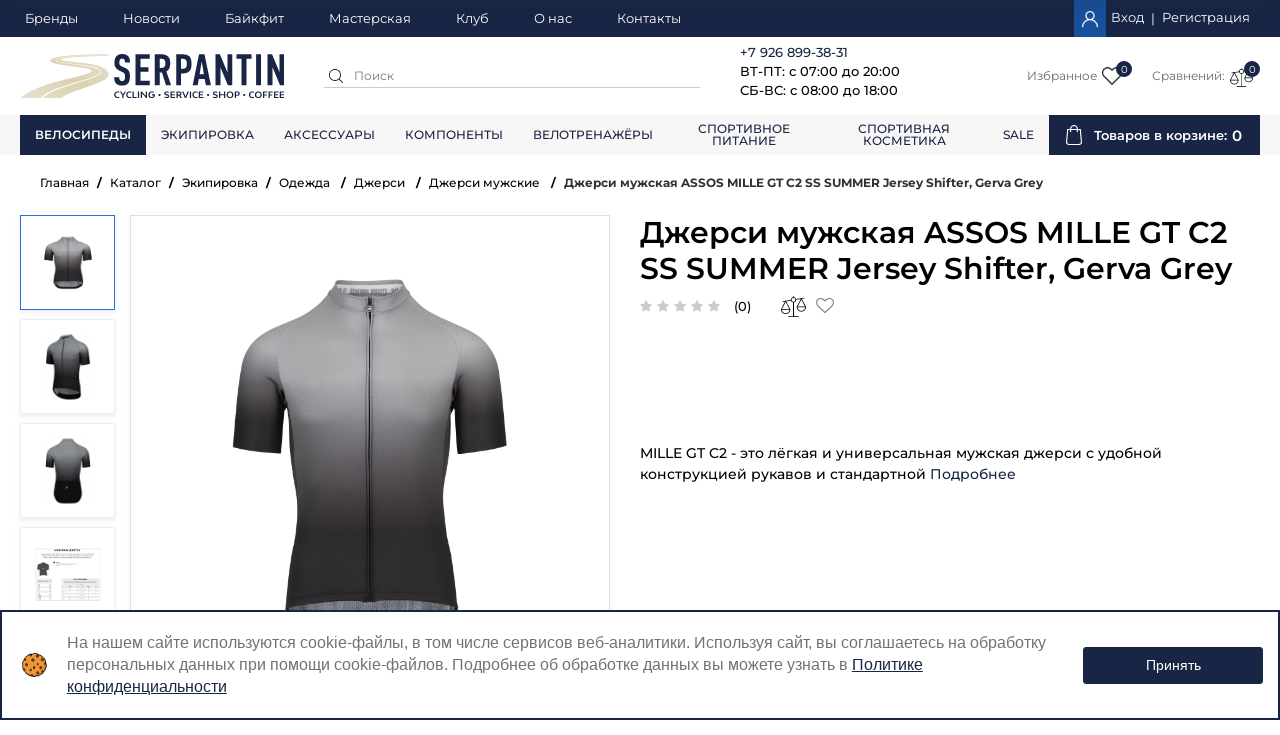

--- FILE ---
content_type: text/html; charset=UTF-8
request_url: https://serpantin-shop.ru/catalog/ekipirovka/odezhda/dzhersi/dzhersi_muzhskie/8234-dzhersi-muzhskaya-assos-mille-gt-c2-ss-summer-jersey-shifter-gerva-grey/
body_size: 55801
content:
<!DOCTYPE html>
<html>
	<head>
		<meta charset="utf-8">
		<meta http-equiv="X-UA-Compatible" content="IE=edge">
		<meta name="viewport" content="width=device-width, initial-scale=1.0, user-scalable=no">
		<title>Джерси мужская ASSOS MILLE GT C2 SS SUMMER Jersey Shifter, Gerva Grey  - купить в SERPANTIN</title>
		<link rel="icon" type="image/x-icon" href="/local/templates/sport/icon.png"/>
		<meta http-equiv="Content-Type" content="text/html; charset=UTF-8" />
<meta name="robots" content="index, follow" />
<meta name="keywords" content="Джерси мужская ASSOS MILLE GT C2 SS SUMMER Jersey Shifter, Gerva Grey" />
<meta name="description" content="Джерси мужская ASSOS MILLE GT C2 SS SUMMER Jersey Shifter, Gerva Grey в наличии в магазине Серпантин. Оформить доставку или забрать самовывозом. Гарантия качества.
" />
<link rel="canonical" href="https://serpantin-shop.ru/catalog/ekipirovka/odezhda/dzhersi/dzhersi_muzhskie/8234-dzhersi-muzhskaya-assos-mille-gt-c2-ss-summer-jersey-shifter-gerva-grey/" />
<link href="/bitrix/js/intranet/intranet-common.css?169720786766709" type="text/css"  rel="stylesheet" />
<link href="/bitrix/js/ui/design-tokens/dist/ui.design-tokens.css?175023563526358" type="text/css"  rel="stylesheet" />
<link href="/bitrix/js/ui/fonts/opensans/ui.font.opensans.css?16780251692555" type="text/css"  rel="stylesheet" />
<link href="/bitrix/js/main/popup/dist/main.popup.bundle.css?175023581829852" type="text/css"  rel="stylesheet" />
<link href="/bitrix/js/dalliservicecom.delivery/css/dalliservicecom.css?17502362623309" type="text/css"  rel="stylesheet" />
<link href="/bitrix/css/main/bootstrap.css?1678025123141508" type="text/css"  rel="stylesheet" />
<link href="/bitrix/css/arturgolubev.cookiealert/style.min.css?17580482614696" type="text/css"  rel="stylesheet" />
<link href="/local/templates/sport/components/bitrix/catalog/catalog/style.css?16780251804020" type="text/css"  rel="stylesheet" />
<link href="/local/templates/sport/components/bitrix/catalog/catalog/bitrix/catalog.element/sport/style.css?167802518043456" type="text/css"  rel="stylesheet" />
<link href="/bitrix/components/bitrix/catalog.product.subscribe/templates/.default/style.css?16780251721816" type="text/css"  rel="stylesheet" />
<link href="/local/templates/sport/components/krayt/emarket.comments/.default/style.css?16780251808674" type="text/css"  rel="stylesheet" />
<link href="/local/templates/sport/components/bitrix/catalog.section/section-slider/style.css?17164467654262" type="text/css"  rel="stylesheet" />
<link href="/local/templates/sport/components/bitrix/catalog.item/item-card/style.css?171405144510226" type="text/css"  rel="stylesheet" />
<link href="/local/templates/sport/components/bitrix/catalog.store.amount/detail_page/style.css?16780251804253" type="text/css"  rel="stylesheet" />
<link href="/local/templates/sport/css/slick.css?16780251801745" type="text/css"  data-template-style="true"  rel="stylesheet" />
<link href="/local/templates/sport/styles/font-awesome.css?16780251801141" type="text/css"  data-template-style="true"  rel="stylesheet" />
<link href="/local/templates/sport/css/fonts.css?1757508016944" type="text/css"  data-template-style="true"  rel="stylesheet" />
<link href="/local/templates/sport/components/bitrix/system.auth.form/top_auth/style.css?16780251803317" type="text/css"  data-template-style="true"  rel="stylesheet" />
<link href="/local/templates/sport/components/bitrix/search.title/.default/style.css?16780251802723" type="text/css"  data-template-style="true"  rel="stylesheet" />
<link href="/local/templates/sport/components/bitrix/catalog.compare.list/compare/style.css?16780251801789" type="text/css"  data-template-style="true"  rel="stylesheet" />
<link href="/local/templates/sport/components/bitrix/menu/catalog-menu/style.css?16780251805851" type="text/css"  data-template-style="true"  rel="stylesheet" />
<link href="/local/templates/sport/components/bitrix/menu/main-catalog-menu/style.css?16780251801625" type="text/css"  data-template-style="true"  rel="stylesheet" />
<link href="/local/templates/sport/components/bitrix/sale.basket.basket.line/basket_top/style.css?1678025180925" type="text/css"  data-template-style="true"  rel="stylesheet" />
<link href="/local/templates/sport/components/bitrix/menu/footer-menu/style.css?16780251801014" type="text/css"  data-template-style="true"  rel="stylesheet" />
<link href="/local/templates/sport/components/bitrix/main.userconsent.request/.default/user_consent.css?16780251803842" type="text/css"  data-template-style="true"  rel="stylesheet" />
<link href="/local/templates/sport/styles.css?17575804565914" type="text/css"  data-template-style="true"  rel="stylesheet" />
<link href="/local/templates/sport/template_styles.css?1721647533278405" type="text/css"  data-template-style="true"  rel="stylesheet" />
<script>if(!window.BX)window.BX={};if(!window.BX.message)window.BX.message=function(mess){if(typeof mess==='object'){for(let i in mess) {BX.message[i]=mess[i];} return true;}};</script>
<script>(window.BX||top.BX).message({"pull_server_enabled":"Y","pull_config_timestamp":1750235928,"shared_worker_allowed":"Y","pull_guest_mode":"N","pull_guest_user_id":0,"pull_worker_mtime":1750235858});(window.BX||top.BX).message({"PULL_OLD_REVISION":"Для продолжения корректной работы с сайтом необходимо перезагрузить страницу."});</script>
<script>(window.BX||top.BX).message({"JS_CORE_LOADING":"Загрузка...","JS_CORE_NO_DATA":"- Нет данных -","JS_CORE_WINDOW_CLOSE":"Закрыть","JS_CORE_WINDOW_EXPAND":"Развернуть","JS_CORE_WINDOW_NARROW":"Свернуть в окно","JS_CORE_WINDOW_SAVE":"Сохранить","JS_CORE_WINDOW_CANCEL":"Отменить","JS_CORE_WINDOW_CONTINUE":"Продолжить","JS_CORE_H":"ч","JS_CORE_M":"м","JS_CORE_S":"с","JSADM_AI_HIDE_EXTRA":"Скрыть лишние","JSADM_AI_ALL_NOTIF":"Показать все","JSADM_AUTH_REQ":"Требуется авторизация!","JS_CORE_WINDOW_AUTH":"Войти","JS_CORE_IMAGE_FULL":"Полный размер"});</script>

<script src="/bitrix/js/main/core/core.js?1750235911498479"></script>

<script>BX.Runtime.registerExtension({"name":"main.core","namespace":"BX","loaded":true});</script>
<script>BX.setJSList(["\/bitrix\/js\/main\/core\/core_ajax.js","\/bitrix\/js\/main\/core\/core_promise.js","\/bitrix\/js\/main\/polyfill\/promise\/js\/promise.js","\/bitrix\/js\/main\/loadext\/loadext.js","\/bitrix\/js\/main\/loadext\/extension.js","\/bitrix\/js\/main\/polyfill\/promise\/js\/promise.js","\/bitrix\/js\/main\/polyfill\/find\/js\/find.js","\/bitrix\/js\/main\/polyfill\/includes\/js\/includes.js","\/bitrix\/js\/main\/polyfill\/matches\/js\/matches.js","\/bitrix\/js\/ui\/polyfill\/closest\/js\/closest.js","\/bitrix\/js\/main\/polyfill\/fill\/main.polyfill.fill.js","\/bitrix\/js\/main\/polyfill\/find\/js\/find.js","\/bitrix\/js\/main\/polyfill\/matches\/js\/matches.js","\/bitrix\/js\/main\/polyfill\/core\/dist\/polyfill.bundle.js","\/bitrix\/js\/main\/core\/core.js","\/bitrix\/js\/main\/polyfill\/intersectionobserver\/js\/intersectionobserver.js","\/bitrix\/js\/main\/lazyload\/dist\/lazyload.bundle.js","\/bitrix\/js\/main\/polyfill\/core\/dist\/polyfill.bundle.js","\/bitrix\/js\/main\/parambag\/dist\/parambag.bundle.js"]);
</script>
<script>BX.Runtime.registerExtension({"name":"fx","namespace":"window","loaded":true});</script>
<script>BX.Runtime.registerExtension({"name":"json","namespace":"window","loaded":true});</script>
<script>BX.Runtime.registerExtension({"name":"ls","namespace":"window","loaded":true});</script>
<script>BX.Runtime.registerExtension({"name":"intranet.design-tokens.bitrix24","namespace":"window","loaded":true});</script>
<script>BX.Runtime.registerExtension({"name":"ui.design-tokens","namespace":"window","loaded":true});</script>
<script>BX.Runtime.registerExtension({"name":"ui.fonts.opensans","namespace":"window","loaded":true});</script>
<script>BX.Runtime.registerExtension({"name":"main.popup","namespace":"BX.Main","loaded":true});</script>
<script>BX.Runtime.registerExtension({"name":"popup","namespace":"window","loaded":true});</script>
<script>BX.Runtime.registerExtension({"name":"jquery3","namespace":"window","loaded":true});</script>
<script>(window.BX||top.BX).message({"CHOOZE":"ВЫБРАТЬ","CONFIRM_CHOOZE":"Подтвердить выбор","ADDITIONAL":"Дополнительно","ORDERS_UPDATE":"Заказы успешно обновлены","ORDERS_UPDATE_ERROR":"Что-то пошло не так. Попробуйте позже!","PVZ_UPDATE":"Список ПВЗ успешно обновлен!","PVZ_UPDATE_ERROR":"Что-то пошло не так. Попробуйте позже!","PVZ_WRITE_SUCCESS":"\u003Cdiv style=\u0027text-align: center\u0027\u003EАдрес ПВЗ записан в поле \u003Cbr\u003E\u0022Адрес доставки\u0022 блока \u0022Покупатель\u0022\u003C\/div\u003E","PVZ_FITTING":"Примерочная","PVZ_YES":"Есть","ORDER_ADDRESS":"Адрес","ORDER_PVZ":"ПВЗ","TOWN":"г","NOT_SELECTED":"Не выбран","HINT_ADDRESS":"Адрес получателя (обязательный параметр)","HINT_PVZ":"Адрес пункта выдачи заказа","LENINGRAD":"Санкт-Петербург","MOSCOW":"Москва"});</script>
<script>BX.Runtime.registerExtension({"name":"dalliservicecom","namespace":"window","loaded":true});</script>
<script>(window.BX||top.BX).message({"EMARKET_COMMENTS_TITLE":"Отзывы покупателей","EMARKET_COMMENTS_BT_SHOW":"Оставить отзыв","EMARKET_COMMENTS_BT_ADD":"Опубликовать","EMARKET_COMMENTS_BT_CANCEL":"Отменить","EMARKET_COMMENTS_BT_COMPLAIN":"Пожаловаться","EMARKET_COMMENTS_BT_COMPLAIN_SEND":"Жалоба отправлена","EMARKET_COMMENTS_MESS_ADV":"Отзыв","EMARKET_COMMENTS_MESS_ADV_1":"Достоинства:","EMARKET_COMMENTS_MESS_LIM":"Недостатки товара","EMARKET_COMMENTS_MESS_LIM_1":"Недостатки:","EMARKET_COMMENTS_MESS_CITY":"Город","EMARKET_COMMENTS_TITLE_CAPTCHA":"Символы на картинке","EMARKET_COMMENTS_NOCOMMENT":"Оставьте отзыв первым.","EMARKET_COMMENTS_ANONYM":"Аноним","EMARKET_COMMENTS_USER_NAME":"Ваше имя","EMARKET_COMMENTS_RATING_OVERALL":"Средняя оценка","EMARKET_COMMENTS_RATING_SHOW":"Подробные оценки","EMARKET_COMMENTS_TERM_OF_USE":"Срок использования","EMARKET_COMMENTS_TIME_1":"Менее месяца","EMARKET_COMMENTS_TIME_2":"Не более года","EMARKET_COMMENTS_TIME_3":"Более года","EMARKET_COMMENTS_REV":"Отзывы","EMARKET_COMMENTS_NOW":"Только что","EMARKET_COMMENTS_TIME":"Срок использования","EMARKET_COMMENTS_DOST":"Достоинства","EMARKET_COMMENTS_NED":"Недостатки","EMARKET_COMMENTS_COM":"Комментарий","EMARKET_COMMENTS_JALOBA":"Жалоба отправлена","EMARKET_COMMENTS_REQUIRED":" - Поля, обязательные для заполнения","EMARKET_COMMENTS_MARK_PRODUCT":"Поставьте оценку товару","ALL_RATING":"Средняя оценка:","K_NOT_REVIEWS":"Отзывов еще нет","K_ERROR_RATING":"Вы не указали оценку!"});</script>
<script>BX.Runtime.registerExtension({"name":"lang_js_com","namespace":"window","loaded":true});</script>
<script type="extension/settings" data-extension="currency.currency-core">{"region":"ru"}</script>
<script>BX.Runtime.registerExtension({"name":"currency.currency-core","namespace":"BX.Currency","loaded":true});</script>
<script>BX.Runtime.registerExtension({"name":"currency","namespace":"window","loaded":true});</script>
<script>(window.BX||top.BX).message({"MAIN_USER_CONSENT_REQUEST_TITLE":"Согласие пользователя","MAIN_USER_CONSENT_REQUEST_BTN_ACCEPT":"Принимаю","MAIN_USER_CONSENT_REQUEST_BTN_REJECT":"Не принимаю","MAIN_USER_CONSENT_REQUEST_LOADING":"Загрузка..","MAIN_USER_CONSENT_REQUEST_ERR_TEXT_LOAD":"Не удалось загрузить текст соглашения."});</script>
<script>BX.Runtime.registerExtension({"name":"main_user_consent","namespace":"window","loaded":true});</script>
<script>(window.BX||top.BX).message({"LANGUAGE_ID":"ru","FORMAT_DATE":"DD.MM.YYYY","FORMAT_DATETIME":"DD.MM.YYYY HH:MI:SS","COOKIE_PREFIX":"BITRIX_SM","SERVER_TZ_OFFSET":"10800","UTF_MODE":"Y","SITE_ID":"s1","SITE_DIR":"\/","USER_ID":"","SERVER_TIME":1769426293,"USER_TZ_OFFSET":0,"USER_TZ_AUTO":"Y","bitrix_sessid":"9405b53f86e5d4c5268019f53d4a8caa"});</script>


<script src="/bitrix/js/itescort.yacaptcha/itescortYC.js?17580484715206"></script>
<script src="/bitrix/js/pull/protobuf/protobuf.js?1678025163274055"></script>
<script src="/bitrix/js/pull/protobuf/model.js?167802516370928"></script>
<script src="/bitrix/js/main/core/core_promise.js?16780251675220"></script>
<script src="/bitrix/js/rest/client/rest.client.js?167802516517414"></script>
<script src="/bitrix/js/pull/client/pull.client.js?175023585883861"></script>
<script src="/bitrix/js/main/core/core_fx.js?167802516716888"></script>
<script src="/bitrix/js/main/core/core_ls.js?17502358184201"></script>
<script src="/bitrix/js/main/popup/dist/main.popup.bundle.js?1750235818117175"></script>
<script src="/bitrix/js/main/jquery/jquery-3.6.0.min.js?167802516889501"></script>
<script src="/bitrix/js/dalliservicecom.delivery/dalliservicecom.js?175023626212367"></script>
<script src="/bitrix/js/currency/currency-core/dist/currency-core.bundle.js?17502353378800"></script>
<script src="/bitrix/js/currency/core_currency.js?17502353371181"></script>
<script src="/bitrix/js/arturgolubev.cookiealert/script.min.js?17580482612592"></script>
<script src="/bitrix/js/yandex.metrika/script.js?17502362396603"></script>

<!-- BEGIN JIVOSITE CODE -->
        <script type='text/javascript'>
            (function(){
                var widget_id = 'J1Dyw5POP9';
                var s = document.createElement('script');
                s.type = 'text/javascript';
                s.async = true;
                s.src = '//code.jivosite.com/script/widget/'+widget_id;
                var ss = document.getElementsByTagName('script')[0];
                ss.parentNode.insertBefore(s, ss);
            })();
        </script>
        <!-- END JIVOSITE CODE -->

<script>
					document.addEventListener("DOMContentLoaded", () => {
						let ItescortYCInstance = new ItescortYC({"key":"ysc1_faYPz2wuiGZCOeCvPMrZVa1l6HAO9D9KMlFtiD4u6dd7c326","lang":"ru","forms":[],"testMode":false,"hiddenMode":true,"autoreg":true,"autoiblock":true,"hideShield":true})
					  });
				</script>
<script>
					(function () {
						"use strict";

						var counter = function ()
						{
							var cookie = (function (name) {
								var parts = ("; " + document.cookie).split("; " + name + "=");
								if (parts.length == 2) {
									try {return JSON.parse(decodeURIComponent(parts.pop().split(";").shift()));}
									catch (e) {}
								}
							})("BITRIX_CONVERSION_CONTEXT_s1");

							if (cookie && cookie.EXPIRE >= BX.message("SERVER_TIME"))
								return;

							var request = new XMLHttpRequest();
							request.open("POST", "/bitrix/tools/conversion/ajax_counter.php", true);
							request.setRequestHeader("Content-type", "application/x-www-form-urlencoded");
							request.send(
								"SITE_ID="+encodeURIComponent("s1")+
								"&sessid="+encodeURIComponent(BX.bitrix_sessid())+
								"&HTTP_REFERER="+encodeURIComponent(document.referrer)
							);
						};

						if (window.frameRequestStart === true)
							BX.addCustomEvent("onFrameDataReceived", counter);
						else
							BX.ready(counter);
					})();
				</script>
            <script type="text/javascript">
                window.dataLayerName = 'dataLayer';
                var dataLayerName = window.dataLayerName;
            </script>
            <!-- Yandex.Metrika counter -->
            <script type="text/javascript">
                (function (m, e, t, r, i, k, a) {
                    m[i] = m[i] || function () {
                        (m[i].a = m[i].a || []).push(arguments)
                    };
                    m[i].l = 1 * new Date();
                    k = e.createElement(t), a = e.getElementsByTagName(t)[0], k.async = 1, k.src = r, a.parentNode.insertBefore(k, a)
                })
                (window, document, "script", "https://mc.yandex.ru/metrika/tag.js", "ym");

                ym("50457541", "init", {
                    clickmap: true,
                    trackLinks: true,
                    accurateTrackBounce: true,
                    webvisor: true,
                    ecommerce: dataLayerName,
                    params: {
                        __ym: {
                            "ymCmsPlugin": {
                                "cms": "1c-bitrix",
                                "cmsVersion": "25.100",
                                "pluginVersion": "1.0.8",
                                'ymCmsRip': 1554511332                            }
                        }
                    }
                });

                document.addEventListener("DOMContentLoaded", function() {
                                    });

            </script>
            <!-- /Yandex.Metrika counter -->
                    <script type="text/javascript">
            window.counters = ["50457541"];
        </script>
        
<script src="https://api-maps.yandex.ru/2.1/?apikey=0a0e433b-355f-445e-a3f9-3cff0af8ca85&lang=ru_RU" type="text/javascript"></script>
<script>window[window.dataLayerName] = window[window.dataLayerName] || [];</script>



<script src="/local/templates/sport/js/jquery.min.js?167802518086926"></script>
<script src="/local/templates/sport/js/jquery.inputmask.bundle.min.js?167802518061921"></script>
<script src="/local/templates/sport/js/perfect-scrollbar.jquery.min.js?167802518062410"></script>
<script src="/local/templates/sport/js/slick.js?167802518084241"></script>
<script src="/local/templates/sport/js/bootstrap.js?167802518039680"></script>
<script src="/local/templates/sport/js/numeral.min.js?16780251806987"></script>
<script src="/local/templates/sport/js/languages.min.js?167802518013674"></script>
<script src="/local/templates/sport/js/jquery.formstyler.min.js?167802518018555"></script>
<script src="/local/templates/sport/js/jquery.magnific-popup.min.js?167802518021121"></script>
<script src="/local/templates/sport/script.js?167802518011259"></script>
<script src="/bitrix/components/bitrix/search.title/script.js?175023591510542"></script>
<script src="/local/templates/sport/components/bitrix/catalog.compare.list/compare/script.js?16780251802871"></script>
<script src="/local/templates/sport/components/bitrix/menu/catalog-menu/script.js?1678025180631"></script>
<script src="/local/templates/sport/components/bitrix/menu/main-catalog-menu/script.js?1678025180631"></script>
<script src="/local/templates/sport/components/bitrix/sale.basket.basket.line/basket_top/script.js?16780251806581"></script>
<script src="/local/templates/sport/components/bitrix/main.userconsent.request/.default/user_consent.js?167802518011416"></script>
<script src="/local/templates/sport/components/bitrix/catalog/catalog/bitrix/catalog.element/sport/script.js?167802518090960"></script>
<script src="/bitrix/components/bitrix/catalog.product.subscribe/templates/.default/script.js?167802517217434"></script>
<script src="/local/templates/sport/components/krayt/emarket.comments/.default/script.js?16780251808479"></script>
<script src="/local/templates/sport/components/bitrix/catalog.section/section-slider/script.js?16780251809717"></script>
<script src="/local/templates/sport/components/bitrix/catalog.item/item-card/script.js?167802518063257"></script>
<script src="/local/templates/sport/components/bitrix/catalog.store.amount/detail_page/script.js?16780251801648"></script>

		<!-- HTML5 shim and Respond.js for IE8 support of HTML5 elements and media queries -->
		<!-- WARNING: Respond.js doesn't work if you view the page via file:// -->
		<!--[if lt IE 9]>
			<script src="https://oss.maxcdn.com/html5shiv/3.7.2/html5shiv.min.js"></script>
			<script src="https://oss.maxcdn.com/respond/1.4.2/respond.min.js"></script>
		<![endif]-->
		<script>
			BX.message("SITE_DIR",'/');
		</script>
	</head>
<body>
<div id="panel">
	</div>
<header class="header">
	<div class="header-top">
		<div class="container">
			<div class="row">
				<div class="left_top">
					<ul class="menu">		<li >
			<a href="/brands/">
			   Бренды			</a>
		</li>
				<li >
			<a href="/news/">
			   Новости			</a>
		</li>
				<li >
			<a href="/service/bikefit/">
			   Байкфит			</a>
		</li>
				<li >
			<a href="/service/masterskaya/">
			   Мастерская			</a>
		</li>
				<li >
			<a href="/service/klub-serpantin/">
			   Клуб			</a>
		</li>
				<li >
			<a href="/about/">
			   О нас			</a>
		</li>
				<li >
			<a href="/contacts/">
			   Контакты			</a>
		</li>
		</ul>				</div>
				<div class="right_top">
					<div class="btn-wrap personal">
						

    <a class="personal-link auth-link" href="/auth/?login=yes" >
        <div class="lk_cont"></div>
    <div class="value"><span>Вход</span></div>
    </a><span> | </span><a class="personal-link reg-link" href="/auth/?register=yes" >
        <div class="value"><span>Регистрация</span></div>
    </a>					</div>

				</div>
			</div>
		</div>
	</div>
	<div class="header-center">
		<div class="container">
			<div class="left">
				<div class="logo_cont">
					<a class="logo" href="/">
						<img  src="/local/templates/sport/images/logo.svg" alt="">					</a>
				</div>
				<div class="search_cont">
					<div class="search" id="search-box">
						<div class="search-form" id="title-search">
	<form action="/search/index.php">
        <button name="s" class="btn-small btn-close red-light" title="Найти"></button>
        <input id="title-search-input" class="form-control" class="" type="text" name="q" placeholder="Поиск" autocomplete="off">
	</form>
</div>
<script>
	BX.ready(function(){
		new JCTitleSearch({
			'AJAX_PAGE' : '/catalog/ekipirovka/odezhda/dzhersi/dzhersi_muzhskie/8234-dzhersi-muzhskaya-assos-mille-gt-c2-ss-summer-jersey-shifter-gerva-grey/',
			'CONTAINER_ID': 'title-search',
			'INPUT_ID': 'title-search-input',
			'MIN_QUERY_LEN': 2
		});
	});
</script>
					</div>
				</div>
			</div>
			<a class="logo" href="/">
				<img  src="/local/templates/sport/images/logo.svg" alt="">			</a>
			<div class="right">
				<div class="contactc_cont">
					<div class="phone">
						<p>
 <a href="tel:+79268993831">+7 926 899-38-31</a> <br>
	ВТ-ПТ: с 07:00 до 20:00 <br>
	СБ-ВС: с 08:00 до 18:00
</p>					</div>
				</div>
				<div class="buttons_cont">
					<div class="panel-box">
						<div class="search-wrp panel-box-item mobile-search">
							<a href="" class="search-btn btn" id="search-open"><span class="fa fa-search"></span></a>
						</div>
						<div class="favour-wrp panel-box-item">
							<div class="btn-wrap favour btn-wrap-top">
								<a href="/favorite/" class="btn btn-top btn_icon_cont">
									<div class="header_btn_icon">Избранное</div>
									<div class="header_top_counter_cont">
										<div class="header_top_icon"></div>
										<span class="full-quantity value full-quantity-favour">0</span>
									</div>
								</a>
							</div>
						</div>
						<div class="compare-wrp panel-box-item">
							<!-- compare -->
							<div class=" header_compare">

<div class="emarket-compare-list btn-wrap compare btn-wrap-top" id="catalog-compare-list9J9wbd">
	<!--'start_frame_cache_catalog-compare-list9J9wbd'-->	<a href="#"
		class="btn btn-top btn_icon_cont deactivated"
		name="compare_list"
		title="Список сравнения пуст"
	>
        <div class="header_btn_icon">Сравнений:</div>
        <div class="header_top_counter_cont">
            <div class="header_top_icon">
                <svg xmlns="http://www.w3.org/2000/svg" xmlns:xlink="http://www.w3.org/1999/xlink" version="1.1" id="Capa_1" x="0px" y="0px" viewBox="0 0 33 33" style="enable-background:new 0 0 33 33;" xml:space="preserve">
                    <g>
                        <g>
                            <path d="M19.568,7.693c-0.24,0-0.452-0.173-0.493-0.418C19.03,7.002,19.214,6.746,19.486,6.7l10.815-1.805    c0.273-0.043,0.53,0.138,0.576,0.411c0.045,0.272-0.139,0.529-0.411,0.575L19.651,7.686C19.624,7.691,19.596,7.693,19.568,7.693z"/>
                            <path d="M2.615,10.522c-0.24,0-0.452-0.173-0.493-0.418C2.077,9.832,2.261,9.575,2.533,9.529L13.432,7.71    c0.276-0.049,0.53,0.139,0.576,0.411c0.045,0.272-0.139,0.529-0.411,0.575L2.698,10.515C2.67,10.52,2.643,10.522,2.615,10.522z"/>
                        </g>
                        <g>
                            <g>
                                <path d="M26.836,23.305c-3.398,0-6.163-2.766-6.163-6.164c0-0.276,0.224-0.5,0.5-0.5H32.5c0.276,0,0.5,0.224,0.5,0.5     C33,20.54,30.235,23.305,26.836,23.305z M21.697,17.641c0.252,2.614,2.461,4.664,5.139,4.664c2.679,0,4.887-2.05,5.14-4.664     H21.697z"/>
                                <path d="M21.173,17.641c-0.078,0-0.157-0.019-0.231-0.057c-0.245-0.128-0.339-0.43-0.212-0.675l5.663-10.851     c0.173-0.33,0.714-0.33,0.887,0l5.664,10.851c0.127,0.245,0.033,0.547-0.212,0.675c-0.244,0.127-0.547,0.032-0.675-0.212     l-5.22-10.001l-5.22,10.001C21.527,17.543,21.353,17.641,21.173,17.641z"/>
                            </g>
                            <g>
                                <path d="M6.164,26.54C2.765,26.54,0,23.774,0,20.376c0-0.276,0.224-0.5,0.5-0.5h11.327c0.276,0,0.5,0.224,0.5,0.5     C12.327,23.774,9.562,26.54,6.164,26.54z M1.024,20.876c0.252,2.614,2.461,4.664,5.14,4.664c2.678,0,4.887-2.05,5.139-4.664     H1.024z"/>
                                <path d="M11.827,20.876c-0.18,0-0.354-0.098-0.444-0.269l-5.22-10.001l-5.22,10.001c-0.128,0.245-0.43,0.338-0.675,0.212     c-0.245-0.128-0.339-0.43-0.212-0.675L5.72,9.293c0.173-0.33,0.714-0.33,0.887,0l5.663,10.851     c0.127,0.245,0.033,0.547-0.212,0.675C11.984,20.857,11.905,20.876,11.827,20.876z"/>
                            </g>
                        </g>
                        <path d="M16.5,11.255c-1.958,0-3.551-1.593-3.551-3.551c0-1.957,1.593-3.55,3.551-3.55s3.551,1.593,3.551,3.55   C20.051,9.663,18.458,11.255,16.5,11.255z M16.5,5.155c-1.407,0-2.551,1.144-2.551,2.55s1.144,2.551,2.551,2.551   s2.551-1.145,2.551-2.551S17.907,5.155,16.5,5.155z"/>
                        <path d="M16.5,30.059c-0.276,0-0.5-0.224-0.5-0.5V10.755c0-0.276,0.224-0.5,0.5-0.5s0.5,0.224,0.5,0.5v18.804   C17,29.835,16.776,30.059,16.5,30.059z"/>
                        <path d="M16.5,5.155c-0.276,0-0.5-0.224-0.5-0.5V3.441c0-0.276,0.224-0.5,0.5-0.5s0.5,0.224,0.5,0.5v1.214   C17,4.931,16.776,5.155,16.5,5.155z"/>
                        <path d="M23.096,30.059H9.904c-0.276,0-0.5-0.224-0.5-0.5s0.224-0.5,0.5-0.5h13.192c0.276,0,0.5,0.224,0.5,0.5   S23.373,30.059,23.096,30.059z"/>
                    </g>
                </svg>
            </div>
            <span class="full-quantity value full-quantity-compare">0</span>
        </div>
    </a>

    
        	<script>
		$(function(){
            compareList.setCompareProd('');
		});
        BX.ready(function() {
            BX.addCustomEvent("updateAllProductCompare", function () {
                compareList.setCompareProd('');
            });
        });

        $(".compare .dropdown .item-list").niceScroll({
            cursorcolor: "#2172de",
            cursorborder: 0,
            cursorborderradius: 0,
            zindex: 999,
            cursoropacitymax: 0.7
        });
	</script>
<!--'end_frame_cache_catalog-compare-list9J9wbd'-->            </div>
    </div>
						</div>
					</div>
				</div>
			</div>
		</div>
	</div>

	<div class="header-bottom">
		<div class="hb-content">
		<div class="container">
			<div class="btn-wrap hidden-lg" id="open_menu">
				<a href="/catalog/" class="catalog-btn">
					<div class="lines">
						<span class="line"></span>
						<span class="line"></span>
						<span class="line"></span>
					</div>
					<span class="value">
						КАТАЛОГ					</span>
					<span class="arrow"></span>
				</a>
				<div class="dropdown desktop-menu-wrap">
					<div class="dropdown_menu_top flex-box">
						<div class="dropdown_menu_top_mainmenu">
							<ul class="catalog-menu">				<li class="root parent hover">
					<div class="root-menu-img" style="background-image: url('/upload/iblock/edf/edf83befd5a47f7e05fe92e6b8ebc704.png')"></div>
					<a class="root-menu-title" href="/catalog/velosipedy/">Велосипеды</a>
					<em class="plus"></em>
					<div class="sub-catalog-menu-wrp">
						<div class="sub-catalog-menu-cont">
							<div class="sub-catalog-menu-scroll">
								<ul class="sub-catalog-menu">
								<li class="sub-menu-item">
					<a class="sub-menu-item-link" href="/catalog/velosipedy/shosseynye/">Шоссейные</a>
				</li>
							<li class="sub-menu-item">
					<a class="sub-menu-item-link" href="/catalog/velosipedy/gornye/">Горные</a>
				</li>
							<li class="sub-menu-item">
					<a class="sub-menu-item-link" href="/catalog/velosipedy/triatlon/">Триатлон</a>
				</li>
							<li class="sub-menu-item">
					<a class="sub-menu-item-link" href="/catalog/velosipedy/graviynye/">Гравийные</a>
				</li>
							<li class="sub-menu-item">
					<a class="sub-menu-item-link" href="/catalog/velosipedy/fetbayki/">Циклокроссовые</a>
				</li>
						</ul></div></div></div></li>							<li class="root parent hover">
					<div class="root-menu-img" style="background-image: url('/upload/iblock/d4e/vur06ru8vugrb0pbky8z7zur7tw8x68h.png')"></div>
					<a class="root-menu-title" href="/catalog/ekipirovka/">Экипировка</a>
					<em class="plus"></em>
					<div class="sub-catalog-menu-wrp">
						<div class="sub-catalog-menu-cont">
							<div class="sub-catalog-menu-scroll">
								<ul class="sub-catalog-menu">
								<li class="parent sub-menu-item">
					<a class="sub-menu-item-link" href="/catalog/ekipirovka/obuv/">Обувь</a>
					<em class="plus"></em>
					<ul style="background-image: url(/upload/iblock/6f2/6f233ab1070470a3f731a00e59977265.png)">
								<li class="sub-menu-item">
					<a class="sub-menu-item-link" href="/catalog/ekipirovka/obuv/aksessuary_dlya_obuvi/">Аксессуары для обуви</a>
				</li>
							<li class="sub-menu-item">
					<a class="sub-menu-item-link" href="/catalog/ekipirovka/obuv/obuv_dlya_mtb/">Обувь для МТБ</a>
				</li>
							<li class="sub-menu-item">
					<a class="sub-menu-item-link" href="/catalog/ekipirovka/obuv/obuv_dlya_shosse/">Обувь для Шоссе</a>
				</li>
			</ul></li>										<li class="parent sub-menu-item">
					<a class="sub-menu-item-link" href="/catalog/ekipirovka/ochki/">Очки</a>
					<em class="plus"></em>
					<ul style="background-image: url(/upload/iblock/a6c/pe0g3uzrh0z09ieunm3ygscgx61v5i6x.png)">
								<li class="sub-menu-item">
					<a class="sub-menu-item-link" href="/catalog/ekipirovka/ochki/aksessuary-k-ochkam/">Аксессуары к очкам</a>
				</li>
							<li class="sub-menu-item">
					<a class="sub-menu-item-link" href="/catalog/ekipirovka/ochki/linzy-k-ochkam/">Линзы к очкам</a>
				</li>
							<li class="sub-menu-item">
					<a class="sub-menu-item-link" href="/catalog/ekipirovka/ochki/ochki-109/">Очки</a>
				</li>
			</ul></li>										<li class="sub-menu-item">
					<a class="sub-menu-item-link" href="/catalog/ekipirovka/shlemy/">Шлемы</a>
				</li>
							<li class="parent sub-menu-item">
					<a class="sub-menu-item-link" href="/catalog/ekipirovka/odezhda/">Одежда</a>
					<em class="plus"></em>
					<ul style="background-image: url(/upload/iblock/3f4/427yg48fwmuj7u1ke0imqgodwslnfrgz.png)">
								<li class="sub-menu-item">
					<a class="sub-menu-item-link" href="/catalog/ekipirovka/odezhda/bandany/">Банданы</a>
				</li>
							<li class="sub-menu-item">
					<a class="sub-menu-item-link" href="/catalog/ekipirovka/odezhda/bakhily/">Бахилы</a>
				</li>
							<li class="sub-menu-item">
					<a class="sub-menu-item-link" href="/catalog/ekipirovka/odezhda/velokurtki/">Велокуртки</a>
				</li>
							<li class="sub-menu-item">
					<a class="sub-menu-item-link" href="/catalog/ekipirovka/odezhda/velotrusy/">Велотрусы</a>
				</li>
							<li class="sub-menu-item">
					<a class="sub-menu-item-link" href="/catalog/ekipirovka/odezhda/veloshtany/">Велоштаны</a>
				</li>
							<li class="sub-menu-item">
					<a class="sub-menu-item-link" href="/catalog/ekipirovka/odezhda/detskaya_odezhda/">Детская экипировка</a>
				</li>
							<li class="sub-menu-item active">
					<a class="sub-menu-item-link" href="/catalog/ekipirovka/odezhda/dzhersi/">Джерси</a>
				</li>
							<li class="sub-menu-item">
					<a class="sub-menu-item-link" href="/catalog/ekipirovka/odezhda/kombinezony/">Комбинезоны</a>
				</li>
							<li class="sub-menu-item">
					<a class="sub-menu-item-link" href="/catalog/ekipirovka/odezhda/nizhnee_belye/">Нижнее бельё</a>
				</li>
							<li class="sub-menu-item">
					<a class="sub-menu-item-link" href="/catalog/ekipirovka/odezhda/noski/">Носки</a>
				</li>
							<li class="sub-menu-item">
					<a class="sub-menu-item-link" href="/catalog/ekipirovka/odezhda/perchatki/">Перчатки</a>
				</li>
							<li class="sub-menu-item">
					<a class="sub-menu-item-link" href="/catalog/ekipirovka/odezhda/rukava/">Рукава</a>
				</li>
							<li class="sub-menu-item">
					<a class="sub-menu-item-link" href="/catalog/ekipirovka/odezhda/chulki/">Чулки</a>
				</li>
							<li class="sub-menu-item">
					<a class="sub-menu-item-link" href="/catalog/ekipirovka/odezhda/shapochki_pod_shlem/">Шапочки под шлем</a>
				</li>
			</ul></li>			</ul></div></div></div></li>							<li class="root parent hover">
					<div class="root-menu-img" style="background-image: url('/upload/iblock/ee8/bamx05efdhhimrsmy3x3le61jsa8p1xt.png')"></div>
					<a class="root-menu-title" href="/catalog/aksessuary/">Аксессуары</a>
					<em class="plus"></em>
					<div class="sub-catalog-menu-wrp">
						<div class="sub-catalog-menu-cont">
							<div class="sub-catalog-menu-scroll">
								<ul class="sub-catalog-menu">
								<li class="sub-menu-item">
					<a class="sub-menu-item-link" href="/catalog/aksessuary/gripsy/">Грипсы</a>
				</li>
							<li class="sub-menu-item">
					<a class="sub-menu-item-link" href="/catalog/aksessuary/instrumenty/">Инструменты</a>
				</li>
							<li class="sub-menu-item">
					<a class="sub-menu-item-link" href="/catalog/aksessuary/krepezhi/">Крепежи</a>
				</li>
							<li class="sub-menu-item">
					<a class="sub-menu-item-link" href="/catalog/aksessuary/krepleniya_velosipedov/">Крепления велосипедов</a>
				</li>
							<li class="sub-menu-item">
					<a class="sub-menu-item-link" href="/catalog/aksessuary/krylya-28/">Крылья</a>
				</li>
							<li class="sub-menu-item">
					<a class="sub-menu-item-link" href="/catalog/aksessuary/nasosy/">Насосы</a>
				</li>
							<li class="sub-menu-item">
					<a class="sub-menu-item-link" href="/catalog/aksessuary/obmotki_rulya/">Обмотки руля</a>
				</li>
							<li class="sub-menu-item">
					<a class="sub-menu-item-link" href="/catalog/aksessuary/sumki_na_velosiped/">Сумки на велосипед</a>
				</li>
							<li class="sub-menu-item">
					<a class="sub-menu-item-link" href="/catalog/aksessuary/flyazhki/">Фляги</a>
				</li>
							<li class="sub-menu-item">
					<a class="sub-menu-item-link" href="/catalog/aksessuary/flyagoderzhateli/">Флягодержатели</a>
				</li>
							<li class="sub-menu-item">
					<a class="sub-menu-item-link" href="/catalog/aksessuary/fonari/">Фонари</a>
				</li>
							<li class="sub-menu-item">
					<a class="sub-menu-item-link" href="/catalog/aksessuary/khimiya/">Химия</a>
				</li>
						</ul></div></div></div></li>							<li class="root parent hover">
					<div class="root-menu-img" style="background-image: url('/upload/iblock/1c2/67wbth9ygi6n22d25zjkydpkwdpcovft.png')"></div>
					<a class="root-menu-title" href="/catalog/zapchasti/">Компоненты</a>
					<em class="plus"></em>
					<div class="sub-catalog-menu-wrp">
						<div class="sub-catalog-menu-cont">
							<div class="sub-catalog-menu-scroll">
								<ul class="sub-catalog-menu">
								<li class="sub-menu-item">
					<a class="sub-menu-item-link" href="/catalog/zapchasti/vynosy/">Выносы</a>
				</li>
							<li class="parent sub-menu-item">
					<a class="sub-menu-item-link" href="/catalog/zapchasti/zapchasti-dlya-remonta/">Запчасти для ремонта</a>
					<em class="plus"></em>
					<ul style="background-image: url(/upload/iblock/33a/33aa328432ceda42c42172a8070bb949.png)">
								<li class="sub-menu-item">
					<a class="sub-menu-item-link" href="/catalog/zapchasti/zapchasti-dlya-remonta/zapchasti_dlya_pereklyuchateley/">Запчасти для переключателей</a>
				</li>
							<li class="sub-menu-item">
					<a class="sub-menu-item-link" href="/catalog/zapchasti/zapchasti-dlya-remonta/petukhi/">Петухи</a>
				</li>
			</ul></li>										<li class="sub-menu-item">
					<a class="sub-menu-item-link" href="/catalog/zapchasti/kamery/">Камеры</a>
				</li>
							<li class="sub-menu-item">
					<a class="sub-menu-item-link" href="/catalog/zapchasti/karetki-48/">Каретки</a>
				</li>
							<li class="sub-menu-item">
					<a class="sub-menu-item-link" href="/catalog/zapchasti/kolyesa/">Колёса</a>
				</li>
							<li class="sub-menu-item">
					<a class="sub-menu-item-link" href="/catalog/zapchasti/pedali/">Педали</a>
				</li>
							<li class="sub-menu-item">
					<a class="sub-menu-item-link" href="/catalog/zapchasti/podsedelnye_shtyri/">Подседельные штыри</a>
				</li>
							<li class="parent sub-menu-item">
					<a class="sub-menu-item-link" href="/catalog/zapchasti/pokryshki_i_kamery/">Покрышки</a>
					<em class="plus"></em>
					<ul style="background-image: url(/upload/iblock/5a7/5a7231decefa92d2b0dac0b376bcb257.png)">
								<li class="sub-menu-item">
					<a class="sub-menu-item-link" href="/catalog/zapchasti/pokryshki_i_kamery/pokryshki_dlya_velokrossa/">Покрышки для велокросса</a>
				</li>
							<li class="sub-menu-item">
					<a class="sub-menu-item-link" href="/catalog/zapchasti/pokryshki_i_kamery/pokryshki_dlya_mtb/">Покрышки для МТБ</a>
				</li>
							<li class="sub-menu-item">
					<a class="sub-menu-item-link" href="/catalog/zapchasti/pokryshki_i_kamery/pokryshki_dlya_shosse/">Покрышки для Шоссе</a>
				</li>
			</ul></li>										<li class="parent sub-menu-item">
					<a class="sub-menu-item-link" href="/catalog/zapchasti/rulevye_kolonki/">Рулевые колонки</a>
					<em class="plus"></em>
					<ul style="background-image: url(/upload/iblock/623/623a5e374b5898a695b67499c0cb1bdd.jpeg)">
								<li class="sub-menu-item">
					<a class="sub-menu-item-link" href="/catalog/zapchasti/rulevye_kolonki/zapchasti_dlya_rulevykh_kolonok/">Запчасти для рулевых колонок</a>
				</li>
			</ul></li>										<li class="sub-menu-item">
					<a class="sub-menu-item-link" href="/catalog/zapchasti/ruli/">Рули</a>
				</li>
							<li class="sub-menu-item">
					<a class="sub-menu-item-link" href="/catalog/zapchasti/syedla/">Сёдла</a>
				</li>
							<li class="parent sub-menu-item">
					<a class="sub-menu-item-link" href="/catalog/zapchasti/tormoza/">Тормоза</a>
					<em class="plus"></em>
					<ul style="background-image: url(/upload/iblock/a90/a9079a2f5946676b66904e6b178ec5dd.jpeg)">
								<li class="sub-menu-item">
					<a class="sub-menu-item-link" href="/catalog/zapchasti/tormoza/zapchasti_dlya_tormozov/">Запчасти для тормозов</a>
				</li>
							<li class="sub-menu-item">
					<a class="sub-menu-item-link" href="/catalog/zapchasti/tormoza/tormoznye_diski/">Тормозные диски</a>
				</li>
							<li class="sub-menu-item">
					<a class="sub-menu-item-link" href="/catalog/zapchasti/tormoza/tormoznye_kolodki/">Тормозные колодки</a>
				</li>
			</ul></li>										<li class="sub-menu-item">
					<a class="sub-menu-item-link" href="/catalog/zapchasti/tsepi/">Цепи</a>
				</li>
						</ul></div></div></div></li>							<li class="root ">
					<div class="root-menu-img" style="background-image: url('/upload/iblock/9a9/l26y5v93o2sfom7aanvi95io1rrx45ua.jpeg')"></div>
					<a class="root-menu-title" href="/catalog/trenazhyery/">Велотренажёры</a>
				</li>
							<li class="root parent hover">
					<div class="root-menu-img" style="background-image: url('/upload/iblock/9e8/ogsmtyvanz2qzoj60u7qc56713thjguz.png')"></div>
					<a class="root-menu-title" href="/catalog/sportivnoe_pitanie/">Спортивное питание</a>
					<em class="plus"></em>
					<div class="sub-catalog-menu-wrp">
						<div class="sub-catalog-menu-cont">
							<div class="sub-catalog-menu-scroll">
								<ul class="sub-catalog-menu">
								<li class="sub-menu-item">
					<a class="sub-menu-item-link" href="/catalog/sportivnoe_pitanie/aksessuary_dlya_pitaniya/">Аксессуары для питания</a>
				</li>
							<li class="sub-menu-item">
					<a class="sub-menu-item-link" href="/catalog/sportivnoe_pitanie/vosstanovlenie/">Восстановление</a>
				</li>
							<li class="sub-menu-item">
					<a class="sub-menu-item-link" href="/catalog/sportivnoe_pitanie/gidratsiya/">Гидрация</a>
				</li>
							<li class="sub-menu-item">
					<a class="sub-menu-item-link" href="/catalog/sportivnoe_pitanie/dobavki/">Добавки</a>
				</li>
							<li class="sub-menu-item">
					<a class="sub-menu-item-link" href="/catalog/sportivnoe_pitanie/energiya/">Энергия</a>
				</li>
						</ul></div></div></div></li>							<li class="root ">
					<div class="root-menu-img" style="background-image: url('/upload/iblock/d55/w92a86kboeto6yb3bskak1lp05aiyxs3.png')"></div>
					<a class="root-menu-title" href="/catalog/sportivnaya_kosmetika/">Спортивная косметика</a>
				</li>
							<li class="root ">
					<div class="root-menu-img" style="background-image: url('/upload/iblock/de8/qlnow8yxelksp9x37ef6tmuymrlxqjl9.jpeg')"></div>
					<a class="root-menu-title" href="/catalog/sale/">SALE</a>
				</li>
					<li  class="root ">
			<a class="root-menu-title" style="cursor: default;">Бренды</a>
			<div class="sub-catalog-menu-wrp">
				<div class="sub-catalog-menu-cont">
					<div class="sub-catalog-menu-scroll">
						<div class="sub-catalog-menu">
														<div class="letter_item">
								<div class="letter">A</div>
								<div class="letter-list">
																	<a href="/brands/assos/">ASSOS</a>
																</div>
							</div>
														<div class="letter_item">
								<div class="letter">B</div>
								<div class="letter-list">
																	<a href="/brands/bjorn/">BJORN</a>
																	<a href="/brands/bliz/">BLIZ</a>
																	<a href="/brands/bolle/">Bolle</a>
																</div>
							</div>
														<div class="letter_item">
								<div class="letter">C</div>
								<div class="letter-list">
																	<a href="/brands/camelbak/">Camelbak</a>
																	<a href="/brands/castelli/">Castelli</a>
																</div>
							</div>
														<div class="letter_item">
								<div class="letter">D</div>
								<div class="letter-list">
																	<a href="/brands/deda/">Deda</a>
																</div>
							</div>
														<div class="letter_item">
								<div class="letter">E</div>
								<div class="letter-list">
																	<a href="/brands/elite/">Elite</a>
																	<a href="/brands/elvedes/">Elvedes</a>
																</div>
							</div>
														<div class="letter_item">
								<div class="letter">F</div>
								<div class="letter-list">
																	<a href="/brands/funkier/">Funkier</a>
																</div>
							</div>
														<div class="letter_item">
								<div class="letter">L</div>
								<div class="letter-list">
																	<a href="/brands/lezyne/">Lezyne</a>
																	<a href="/brands/limar/">Limar</a>
																</div>
							</div>
														<div class="letter_item">
								<div class="letter">O</div>
								<div class="letter-list">
																	<a href="/brands/oakley/">Oakley</a>
																	<a href="/brands/ote/">OTE</a>
																</div>
							</div>
														<div class="letter_item">
								<div class="letter">P</div>
								<div class="letter-list">
																	<a href="/brands/phd/">PhD</a>
																</div>
							</div>
														<div class="letter_item">
								<div class="letter">R</div>
								<div class="letter-list">
																	<a href="/brands/roval/">Roval</a>
																</div>
							</div>
														<div class="letter_item">
								<div class="letter">S</div>
								<div class="letter-list">
																	<a href="/brands/s_works/">S-Works</a>
																	<a href="/brands/scicon/">Scicon</a>
																	<a href="/brands/scott/">Scott</a>
																	<a href="/brands/serpantin/">SERPANTIN</a>
																	<a href="/brands/shimano/">Shimano</a>
																	<a href="/brands/sis/">SIS</a>
																	<a href="/brands/smoove/">Smoove</a>
																	<a href="/brands/specialized/">Specialized</a>
																</div>
							</div>
														<div class="letter_item">
								<div class="letter">T</div>
								<div class="letter-list">
																	<a href="/brands/topeak/">Topeak</a>
																	<a href="/brands/tree_frog/">Tree Frog</a>
																	<a href="/brands/trek/">TREK</a>
																</div>
							</div>
														<div class="letter_item">
								<div class="letter">W</div>
								<div class="letter-list">
																	<a href="/brands/wahoo/">Wahoo</a>
																</div>
							</div>
													</div>
					</div>
				</div>
			</div>
		</li>
	</ul>						</div>
						<div class="dropdown_menu_right_part">
							<div class="dropdown_menu_top_right_part">
								<div class="dropdown_menu_right_part_title">
									АКЦИИ								</div>
															</div>
							<div class="dropdown_menu_bottom">
															</div>
						</div>
					</div>
					<div class="menu-wrap-scroll">
						<a href="" class="catalog-menu-title" id="open-catalog">
							<span class="fa fa-th"></span>
							<span class="value">
								Каталог							</span>
							<span class="fa fa-angle-right"></span>
						</a>
						<div class="catalog-menu-wrap">
							<div id="catalog-in">
								<div class="back_to__wrap">
									<a class="back_to__link">
										<span class="fa fa-angle-left"></span>
										<span class="value">
											Назад										</span>
									</a>
								</div>
								<ul class="catalog-menu">				<li class="root parent hover">
					<div class="root-menu-img" style="background-image: url('/upload/iblock/edf/edf83befd5a47f7e05fe92e6b8ebc704.png')"></div>
					<a class="root-menu-title" href="/catalog/velosipedy/">Велосипеды</a>
					<em class="plus"></em>
					<div class="sub-catalog-menu-wrp">
						<div class="sub-catalog-menu-cont">
							<div class="sub-catalog-menu-scroll">
								<ul class="sub-catalog-menu">
								<li class="sub-menu-item">
					<a class="sub-menu-item-link" href="/catalog/velosipedy/shosseynye/">Шоссейные</a>
				</li>
							<li class="sub-menu-item">
					<a class="sub-menu-item-link" href="/catalog/velosipedy/gornye/">Горные</a>
				</li>
							<li class="sub-menu-item">
					<a class="sub-menu-item-link" href="/catalog/velosipedy/triatlon/">Триатлон</a>
				</li>
							<li class="sub-menu-item">
					<a class="sub-menu-item-link" href="/catalog/velosipedy/graviynye/">Гравийные</a>
				</li>
							<li class="sub-menu-item">
					<a class="sub-menu-item-link" href="/catalog/velosipedy/fetbayki/">Циклокроссовые</a>
				</li>
						</ul></div></div></div></li>							<li class="root parent hover">
					<div class="root-menu-img" style="background-image: url('/upload/iblock/d4e/vur06ru8vugrb0pbky8z7zur7tw8x68h.png')"></div>
					<a class="root-menu-title" href="/catalog/ekipirovka/">Экипировка</a>
					<em class="plus"></em>
					<div class="sub-catalog-menu-wrp">
						<div class="sub-catalog-menu-cont">
							<div class="sub-catalog-menu-scroll">
								<ul class="sub-catalog-menu">
								<li class="parent sub-menu-item">
					<a class="sub-menu-item-link" href="/catalog/ekipirovka/obuv/">Обувь</a>
					<em class="plus"></em>
					<ul style="background-image: url(/upload/iblock/6f2/6f233ab1070470a3f731a00e59977265.png)">
								<li class="sub-menu-item">
					<a class="sub-menu-item-link" href="/catalog/ekipirovka/obuv/aksessuary_dlya_obuvi/">Аксессуары для обуви</a>
				</li>
							<li class="sub-menu-item">
					<a class="sub-menu-item-link" href="/catalog/ekipirovka/obuv/obuv_dlya_mtb/">Обувь для МТБ</a>
				</li>
							<li class="sub-menu-item">
					<a class="sub-menu-item-link" href="/catalog/ekipirovka/obuv/obuv_dlya_shosse/">Обувь для Шоссе</a>
				</li>
			</ul></li>										<li class="parent sub-menu-item">
					<a class="sub-menu-item-link" href="/catalog/ekipirovka/ochki/">Очки</a>
					<em class="plus"></em>
					<ul style="background-image: url(/upload/iblock/a6c/pe0g3uzrh0z09ieunm3ygscgx61v5i6x.png)">
								<li class="sub-menu-item">
					<a class="sub-menu-item-link" href="/catalog/ekipirovka/ochki/aksessuary-k-ochkam/">Аксессуары к очкам</a>
				</li>
							<li class="sub-menu-item">
					<a class="sub-menu-item-link" href="/catalog/ekipirovka/ochki/linzy-k-ochkam/">Линзы к очкам</a>
				</li>
							<li class="sub-menu-item">
					<a class="sub-menu-item-link" href="/catalog/ekipirovka/ochki/ochki-109/">Очки</a>
				</li>
			</ul></li>										<li class="sub-menu-item">
					<a class="sub-menu-item-link" href="/catalog/ekipirovka/shlemy/">Шлемы</a>
				</li>
							<li class="parent sub-menu-item">
					<a class="sub-menu-item-link" href="/catalog/ekipirovka/odezhda/">Одежда</a>
					<em class="plus"></em>
					<ul style="background-image: url(/upload/iblock/3f4/427yg48fwmuj7u1ke0imqgodwslnfrgz.png)">
								<li class="sub-menu-item">
					<a class="sub-menu-item-link" href="/catalog/ekipirovka/odezhda/bandany/">Банданы</a>
				</li>
							<li class="sub-menu-item">
					<a class="sub-menu-item-link" href="/catalog/ekipirovka/odezhda/bakhily/">Бахилы</a>
				</li>
							<li class="sub-menu-item">
					<a class="sub-menu-item-link" href="/catalog/ekipirovka/odezhda/velokurtki/">Велокуртки</a>
				</li>
							<li class="sub-menu-item">
					<a class="sub-menu-item-link" href="/catalog/ekipirovka/odezhda/velotrusy/">Велотрусы</a>
				</li>
							<li class="sub-menu-item">
					<a class="sub-menu-item-link" href="/catalog/ekipirovka/odezhda/veloshtany/">Велоштаны</a>
				</li>
							<li class="sub-menu-item">
					<a class="sub-menu-item-link" href="/catalog/ekipirovka/odezhda/detskaya_odezhda/">Детская экипировка</a>
				</li>
							<li class="sub-menu-item active">
					<a class="sub-menu-item-link" href="/catalog/ekipirovka/odezhda/dzhersi/">Джерси</a>
				</li>
							<li class="sub-menu-item">
					<a class="sub-menu-item-link" href="/catalog/ekipirovka/odezhda/kombinezony/">Комбинезоны</a>
				</li>
							<li class="sub-menu-item">
					<a class="sub-menu-item-link" href="/catalog/ekipirovka/odezhda/nizhnee_belye/">Нижнее бельё</a>
				</li>
							<li class="sub-menu-item">
					<a class="sub-menu-item-link" href="/catalog/ekipirovka/odezhda/noski/">Носки</a>
				</li>
							<li class="sub-menu-item">
					<a class="sub-menu-item-link" href="/catalog/ekipirovka/odezhda/perchatki/">Перчатки</a>
				</li>
							<li class="sub-menu-item">
					<a class="sub-menu-item-link" href="/catalog/ekipirovka/odezhda/rukava/">Рукава</a>
				</li>
							<li class="sub-menu-item">
					<a class="sub-menu-item-link" href="/catalog/ekipirovka/odezhda/chulki/">Чулки</a>
				</li>
							<li class="sub-menu-item">
					<a class="sub-menu-item-link" href="/catalog/ekipirovka/odezhda/shapochki_pod_shlem/">Шапочки под шлем</a>
				</li>
			</ul></li>			</ul></div></div></div></li>							<li class="root parent hover">
					<div class="root-menu-img" style="background-image: url('/upload/iblock/ee8/bamx05efdhhimrsmy3x3le61jsa8p1xt.png')"></div>
					<a class="root-menu-title" href="/catalog/aksessuary/">Аксессуары</a>
					<em class="plus"></em>
					<div class="sub-catalog-menu-wrp">
						<div class="sub-catalog-menu-cont">
							<div class="sub-catalog-menu-scroll">
								<ul class="sub-catalog-menu">
								<li class="sub-menu-item">
					<a class="sub-menu-item-link" href="/catalog/aksessuary/gripsy/">Грипсы</a>
				</li>
							<li class="sub-menu-item">
					<a class="sub-menu-item-link" href="/catalog/aksessuary/instrumenty/">Инструменты</a>
				</li>
							<li class="sub-menu-item">
					<a class="sub-menu-item-link" href="/catalog/aksessuary/krepezhi/">Крепежи</a>
				</li>
							<li class="sub-menu-item">
					<a class="sub-menu-item-link" href="/catalog/aksessuary/krepleniya_velosipedov/">Крепления велосипедов</a>
				</li>
							<li class="sub-menu-item">
					<a class="sub-menu-item-link" href="/catalog/aksessuary/krylya-28/">Крылья</a>
				</li>
							<li class="sub-menu-item">
					<a class="sub-menu-item-link" href="/catalog/aksessuary/nasosy/">Насосы</a>
				</li>
							<li class="sub-menu-item">
					<a class="sub-menu-item-link" href="/catalog/aksessuary/obmotki_rulya/">Обмотки руля</a>
				</li>
							<li class="sub-menu-item">
					<a class="sub-menu-item-link" href="/catalog/aksessuary/sumki_na_velosiped/">Сумки на велосипед</a>
				</li>
							<li class="sub-menu-item">
					<a class="sub-menu-item-link" href="/catalog/aksessuary/flyazhki/">Фляги</a>
				</li>
							<li class="sub-menu-item">
					<a class="sub-menu-item-link" href="/catalog/aksessuary/flyagoderzhateli/">Флягодержатели</a>
				</li>
							<li class="sub-menu-item">
					<a class="sub-menu-item-link" href="/catalog/aksessuary/fonari/">Фонари</a>
				</li>
							<li class="sub-menu-item">
					<a class="sub-menu-item-link" href="/catalog/aksessuary/khimiya/">Химия</a>
				</li>
						</ul></div></div></div></li>							<li class="root parent hover">
					<div class="root-menu-img" style="background-image: url('/upload/iblock/1c2/67wbth9ygi6n22d25zjkydpkwdpcovft.png')"></div>
					<a class="root-menu-title" href="/catalog/zapchasti/">Компоненты</a>
					<em class="plus"></em>
					<div class="sub-catalog-menu-wrp">
						<div class="sub-catalog-menu-cont">
							<div class="sub-catalog-menu-scroll">
								<ul class="sub-catalog-menu">
								<li class="sub-menu-item">
					<a class="sub-menu-item-link" href="/catalog/zapchasti/vynosy/">Выносы</a>
				</li>
							<li class="parent sub-menu-item">
					<a class="sub-menu-item-link" href="/catalog/zapchasti/zapchasti-dlya-remonta/">Запчасти для ремонта</a>
					<em class="plus"></em>
					<ul style="background-image: url(/upload/iblock/33a/33aa328432ceda42c42172a8070bb949.png)">
								<li class="sub-menu-item">
					<a class="sub-menu-item-link" href="/catalog/zapchasti/zapchasti-dlya-remonta/zapchasti_dlya_pereklyuchateley/">Запчасти для переключателей</a>
				</li>
							<li class="sub-menu-item">
					<a class="sub-menu-item-link" href="/catalog/zapchasti/zapchasti-dlya-remonta/petukhi/">Петухи</a>
				</li>
			</ul></li>										<li class="sub-menu-item">
					<a class="sub-menu-item-link" href="/catalog/zapchasti/kamery/">Камеры</a>
				</li>
							<li class="sub-menu-item">
					<a class="sub-menu-item-link" href="/catalog/zapchasti/karetki-48/">Каретки</a>
				</li>
							<li class="sub-menu-item">
					<a class="sub-menu-item-link" href="/catalog/zapchasti/kolyesa/">Колёса</a>
				</li>
							<li class="sub-menu-item">
					<a class="sub-menu-item-link" href="/catalog/zapchasti/pedali/">Педали</a>
				</li>
							<li class="sub-menu-item">
					<a class="sub-menu-item-link" href="/catalog/zapchasti/podsedelnye_shtyri/">Подседельные штыри</a>
				</li>
							<li class="parent sub-menu-item">
					<a class="sub-menu-item-link" href="/catalog/zapchasti/pokryshki_i_kamery/">Покрышки</a>
					<em class="plus"></em>
					<ul style="background-image: url(/upload/iblock/5a7/5a7231decefa92d2b0dac0b376bcb257.png)">
								<li class="sub-menu-item">
					<a class="sub-menu-item-link" href="/catalog/zapchasti/pokryshki_i_kamery/pokryshki_dlya_velokrossa/">Покрышки для велокросса</a>
				</li>
							<li class="sub-menu-item">
					<a class="sub-menu-item-link" href="/catalog/zapchasti/pokryshki_i_kamery/pokryshki_dlya_mtb/">Покрышки для МТБ</a>
				</li>
							<li class="sub-menu-item">
					<a class="sub-menu-item-link" href="/catalog/zapchasti/pokryshki_i_kamery/pokryshki_dlya_shosse/">Покрышки для Шоссе</a>
				</li>
			</ul></li>										<li class="parent sub-menu-item">
					<a class="sub-menu-item-link" href="/catalog/zapchasti/rulevye_kolonki/">Рулевые колонки</a>
					<em class="plus"></em>
					<ul style="background-image: url(/upload/iblock/623/623a5e374b5898a695b67499c0cb1bdd.jpeg)">
								<li class="sub-menu-item">
					<a class="sub-menu-item-link" href="/catalog/zapchasti/rulevye_kolonki/zapchasti_dlya_rulevykh_kolonok/">Запчасти для рулевых колонок</a>
				</li>
			</ul></li>										<li class="sub-menu-item">
					<a class="sub-menu-item-link" href="/catalog/zapchasti/ruli/">Рули</a>
				</li>
							<li class="sub-menu-item">
					<a class="sub-menu-item-link" href="/catalog/zapchasti/syedla/">Сёдла</a>
				</li>
							<li class="parent sub-menu-item">
					<a class="sub-menu-item-link" href="/catalog/zapchasti/tormoza/">Тормоза</a>
					<em class="plus"></em>
					<ul style="background-image: url(/upload/iblock/a90/a9079a2f5946676b66904e6b178ec5dd.jpeg)">
								<li class="sub-menu-item">
					<a class="sub-menu-item-link" href="/catalog/zapchasti/tormoza/zapchasti_dlya_tormozov/">Запчасти для тормозов</a>
				</li>
							<li class="sub-menu-item">
					<a class="sub-menu-item-link" href="/catalog/zapchasti/tormoza/tormoznye_diski/">Тормозные диски</a>
				</li>
							<li class="sub-menu-item">
					<a class="sub-menu-item-link" href="/catalog/zapchasti/tormoza/tormoznye_kolodki/">Тормозные колодки</a>
				</li>
			</ul></li>										<li class="sub-menu-item">
					<a class="sub-menu-item-link" href="/catalog/zapchasti/tsepi/">Цепи</a>
				</li>
						</ul></div></div></div></li>							<li class="root ">
					<div class="root-menu-img" style="background-image: url('/upload/iblock/9a9/l26y5v93o2sfom7aanvi95io1rrx45ua.jpeg')"></div>
					<a class="root-menu-title" href="/catalog/trenazhyery/">Велотренажёры</a>
				</li>
							<li class="root parent hover">
					<div class="root-menu-img" style="background-image: url('/upload/iblock/9e8/ogsmtyvanz2qzoj60u7qc56713thjguz.png')"></div>
					<a class="root-menu-title" href="/catalog/sportivnoe_pitanie/">Спортивное питание</a>
					<em class="plus"></em>
					<div class="sub-catalog-menu-wrp">
						<div class="sub-catalog-menu-cont">
							<div class="sub-catalog-menu-scroll">
								<ul class="sub-catalog-menu">
								<li class="sub-menu-item">
					<a class="sub-menu-item-link" href="/catalog/sportivnoe_pitanie/aksessuary_dlya_pitaniya/">Аксессуары для питания</a>
				</li>
							<li class="sub-menu-item">
					<a class="sub-menu-item-link" href="/catalog/sportivnoe_pitanie/vosstanovlenie/">Восстановление</a>
				</li>
							<li class="sub-menu-item">
					<a class="sub-menu-item-link" href="/catalog/sportivnoe_pitanie/gidratsiya/">Гидрация</a>
				</li>
							<li class="sub-menu-item">
					<a class="sub-menu-item-link" href="/catalog/sportivnoe_pitanie/dobavki/">Добавки</a>
				</li>
							<li class="sub-menu-item">
					<a class="sub-menu-item-link" href="/catalog/sportivnoe_pitanie/energiya/">Энергия</a>
				</li>
						</ul></div></div></div></li>							<li class="root ">
					<div class="root-menu-img" style="background-image: url('/upload/iblock/d55/w92a86kboeto6yb3bskak1lp05aiyxs3.png')"></div>
					<a class="root-menu-title" href="/catalog/sportivnaya_kosmetika/">Спортивная косметика</a>
				</li>
							<li class="root ">
					<div class="root-menu-img" style="background-image: url('/upload/iblock/de8/qlnow8yxelksp9x37ef6tmuymrlxqjl9.jpeg')"></div>
					<a class="root-menu-title" href="/catalog/sale/">SALE</a>
				</li>
			</ul>							</div>
						</div>
						<div class="custom_menu">
													</div>
						<div class="lk-menu-wrap">
							<div class="lk-menu">
								
									<a href="/auth/" class="personal-link">
										<span class="icon icon-user"></span>
										<span class="value">
										 Личный кабинет										</span>
									</a>
															</div>
						</div>
						<div class="basket-line-wrp">
							
	<div class="btn-cart">
        <a class="btn-cart-link" href="/personal/cart/">
            <span class="fa fa-shopping-cart icon-top"></span>
            <!--'start_frame_cache_oLJPsr'-->                <span class="full-quantity value full-quantity-price"></span>
            <!--'end_frame_cache_oLJPsr'-->            <!--'start_frame_cache_xjSJeb'-->            <span class="value-right full-price">&nbsp;<span class="fa fa-rub"></span></span>
            <!--'end_frame_cache_xjSJeb'-->        </a>
	</div>
						</div>
						<div class="btn-wrap-callback">
							<a id="callback" class="callback" href="#" data-toggle="modal" data-target="#feedbackModal">
								<span class="fa fa-phone"></span>
								<span class="value">
									Заказать звонок								</span>
							</a>
							<div class="phone_mobile">
								<p>
 <a href="tel:+79268993831">+7 926 899-38-31</a> <br>
	ВТ-ПТ: с 07:00 до 20:00 <br>
	СБ-ВС: с 08:00 до 18:00
</p>							</div>
						</div>
												<div class="mobile-menu-wrap">
							<div class="mobile-menu">
								<ul class="menu">		<li >
			<a href="/brands/">
			   Бренды			</a>
		</li>
				<li >
			<a href="/news/">
			   Новости			</a>
		</li>
				<li >
			<a href="/service/bikefit/">
			   Байкфит			</a>
		</li>
				<li >
			<a href="/service/masterskaya/">
			   Мастерская			</a>
		</li>
				<li >
			<a href="/service/klub-serpantin/">
			   Клуб			</a>
		</li>
				<li >
			<a href="/about/">
			   О нас			</a>
		</li>
				<li >
			<a href="/contacts/">
			   Контакты			</a>
		</li>
		</ul>							</div>
						</div>
					</div>
				</div>
			</div>
				<div class="logo_mobile_top logo_cont">
					<a class="logo" href="/">
						 <img  src="/local/templates/sport/images/logo.svg" alt="">					</a>
				</div>
				<div class="header_bottom_custom_menu hidden-xs hidden-sm hidden-md">
												<ul class="main-catalog-menu">
					<li class="root parent">
					<a class="root-menu-title" href="/catalog/velosipedy/">Велосипеды</a>
					<div class="sub-catalog-menu-wrp">
						<div class="sub-catalog-menu-cont">
							<ul class="sub-catalog-menu">
								<li class="sub-menu-item">
					<a class="sub-menu-item-link" href="/catalog/velosipedy/shosseynye/">Шоссейные</a>
				</li>
							<li class="sub-menu-item">
					<a class="sub-menu-item-link" href="/catalog/velosipedy/gornye/">Горные</a>
				</li>
							<li class="sub-menu-item">
					<a class="sub-menu-item-link" href="/catalog/velosipedy/triatlon/">Триатлон</a>
				</li>
							<li class="sub-menu-item">
					<a class="sub-menu-item-link" href="/catalog/velosipedy/graviynye/">Гравийные</a>
				</li>
							<li class="sub-menu-item">
					<a class="sub-menu-item-link" href="/catalog/velosipedy/fetbayki/">Циклокроссовые</a>
				</li>
						</ul></div></div></li>							<li class="root parent">
					<a class="root-menu-title" href="/catalog/ekipirovka/">Экипировка</a>
					<div class="sub-catalog-menu-wrp">
						<div class="sub-catalog-menu-cont">
							<ul class="sub-catalog-menu">
								<li class="parent sub-menu-item">
					<a class="sub-menu-item-link" href="/catalog/ekipirovka/obuv/">Обувь</a>
					<ul style="background-image: url(/upload/iblock/6f2/6f233ab1070470a3f731a00e59977265.png)">
								<li class="sub-menu-item">
					<a class="sub-menu-item-link" href="/catalog/ekipirovka/obuv/aksessuary_dlya_obuvi/">Аксессуары для обуви</a>
				</li>
							<li class="sub-menu-item">
					<a class="sub-menu-item-link" href="/catalog/ekipirovka/obuv/obuv_dlya_mtb/">Обувь для МТБ</a>
				</li>
							<li class="sub-menu-item">
					<a class="sub-menu-item-link" href="/catalog/ekipirovka/obuv/obuv_dlya_shosse/">Обувь для Шоссе</a>
				</li>
			</ul></li>										<li class="parent sub-menu-item">
					<a class="sub-menu-item-link" href="/catalog/ekipirovka/ochki/">Очки</a>
					<ul style="background-image: url(/upload/iblock/a6c/pe0g3uzrh0z09ieunm3ygscgx61v5i6x.png)">
								<li class="sub-menu-item">
					<a class="sub-menu-item-link" href="/catalog/ekipirovka/ochki/aksessuary-k-ochkam/">Аксессуары к очкам</a>
				</li>
							<li class="sub-menu-item">
					<a class="sub-menu-item-link" href="/catalog/ekipirovka/ochki/linzy-k-ochkam/">Линзы к очкам</a>
				</li>
							<li class="sub-menu-item">
					<a class="sub-menu-item-link" href="/catalog/ekipirovka/ochki/ochki-109/">Очки</a>
				</li>
			</ul></li>										<li class="sub-menu-item">
					<a class="sub-menu-item-link" href="/catalog/ekipirovka/shlemy/">Шлемы</a>
				</li>
							<li class="parent sub-menu-item">
					<a class="sub-menu-item-link" href="/catalog/ekipirovka/odezhda/">Одежда</a>
					<ul style="background-image: url(/upload/iblock/3f4/427yg48fwmuj7u1ke0imqgodwslnfrgz.png)">
								<li class="sub-menu-item">
					<a class="sub-menu-item-link" href="/catalog/ekipirovka/odezhda/bandany/">Банданы</a>
				</li>
							<li class="sub-menu-item">
					<a class="sub-menu-item-link" href="/catalog/ekipirovka/odezhda/bakhily/">Бахилы</a>
				</li>
							<li class="sub-menu-item">
					<a class="sub-menu-item-link" href="/catalog/ekipirovka/odezhda/velokurtki/">Велокуртки</a>
				</li>
							<li class="sub-menu-item">
					<a class="sub-menu-item-link" href="/catalog/ekipirovka/odezhda/velotrusy/">Велотрусы</a>
				</li>
							<li class="sub-menu-item">
					<a class="sub-menu-item-link" href="/catalog/ekipirovka/odezhda/veloshtany/">Велоштаны</a>
				</li>
							<li class="sub-menu-item">
					<a class="sub-menu-item-link" href="/catalog/ekipirovka/odezhda/detskaya_odezhda/">Детская экипировка</a>
				</li>
							<li class="sub-menu-item active">
					<a class="sub-menu-item-link" href="/catalog/ekipirovka/odezhda/dzhersi/">Джерси</a>
				</li>
							<li class="sub-menu-item">
					<a class="sub-menu-item-link" href="/catalog/ekipirovka/odezhda/kombinezony/">Комбинезоны</a>
				</li>
							<li class="sub-menu-item">
					<a class="sub-menu-item-link" href="/catalog/ekipirovka/odezhda/nizhnee_belye/">Нижнее бельё</a>
				</li>
							<li class="sub-menu-item">
					<a class="sub-menu-item-link" href="/catalog/ekipirovka/odezhda/noski/">Носки</a>
				</li>
							<li class="sub-menu-item">
					<a class="sub-menu-item-link" href="/catalog/ekipirovka/odezhda/perchatki/">Перчатки</a>
				</li>
							<li class="sub-menu-item">
					<a class="sub-menu-item-link" href="/catalog/ekipirovka/odezhda/rukava/">Рукава</a>
				</li>
							<li class="sub-menu-item">
					<a class="sub-menu-item-link" href="/catalog/ekipirovka/odezhda/chulki/">Чулки</a>
				</li>
							<li class="sub-menu-item">
					<a class="sub-menu-item-link" href="/catalog/ekipirovka/odezhda/shapochki_pod_shlem/">Шапочки под шлем</a>
				</li>
			</ul></li>			</ul></div></div></li>							<li class="root parent">
					<a class="root-menu-title" href="/catalog/aksessuary/">Аксессуары</a>
					<div class="sub-catalog-menu-wrp">
						<div class="sub-catalog-menu-cont">
							<ul class="sub-catalog-menu">
								<li class="sub-menu-item">
					<a class="sub-menu-item-link" href="/catalog/aksessuary/gripsy/">Грипсы</a>
				</li>
							<li class="sub-menu-item">
					<a class="sub-menu-item-link" href="/catalog/aksessuary/instrumenty/">Инструменты</a>
				</li>
							<li class="sub-menu-item">
					<a class="sub-menu-item-link" href="/catalog/aksessuary/krepezhi/">Крепежи</a>
				</li>
							<li class="sub-menu-item">
					<a class="sub-menu-item-link" href="/catalog/aksessuary/krepleniya_velosipedov/">Крепления велосипедов</a>
				</li>
							<li class="sub-menu-item">
					<a class="sub-menu-item-link" href="/catalog/aksessuary/krylya-28/">Крылья</a>
				</li>
							<li class="sub-menu-item">
					<a class="sub-menu-item-link" href="/catalog/aksessuary/nasosy/">Насосы</a>
				</li>
							<li class="sub-menu-item">
					<a class="sub-menu-item-link" href="/catalog/aksessuary/obmotki_rulya/">Обмотки руля</a>
				</li>
							<li class="sub-menu-item">
					<a class="sub-menu-item-link" href="/catalog/aksessuary/sumki_na_velosiped/">Сумки на велосипед</a>
				</li>
							<li class="sub-menu-item">
					<a class="sub-menu-item-link" href="/catalog/aksessuary/flyazhki/">Фляги</a>
				</li>
							<li class="sub-menu-item">
					<a class="sub-menu-item-link" href="/catalog/aksessuary/flyagoderzhateli/">Флягодержатели</a>
				</li>
							<li class="sub-menu-item">
					<a class="sub-menu-item-link" href="/catalog/aksessuary/fonari/">Фонари</a>
				</li>
							<li class="sub-menu-item">
					<a class="sub-menu-item-link" href="/catalog/aksessuary/khimiya/">Химия</a>
				</li>
						</ul></div></div></li>							<li class="root parent">
					<a class="root-menu-title" href="/catalog/zapchasti/">Компоненты</a>
					<div class="sub-catalog-menu-wrp">
						<div class="sub-catalog-menu-cont">
							<ul class="sub-catalog-menu">
								<li class="sub-menu-item">
					<a class="sub-menu-item-link" href="/catalog/zapchasti/vynosy/">Выносы</a>
				</li>
							<li class="parent sub-menu-item">
					<a class="sub-menu-item-link" href="/catalog/zapchasti/zapchasti-dlya-remonta/">Запчасти для ремонта</a>
					<ul style="background-image: url(/upload/iblock/33a/33aa328432ceda42c42172a8070bb949.png)">
								<li class="sub-menu-item">
					<a class="sub-menu-item-link" href="/catalog/zapchasti/zapchasti-dlya-remonta/zapchasti_dlya_pereklyuchateley/">Запчасти для переключателей</a>
				</li>
							<li class="sub-menu-item">
					<a class="sub-menu-item-link" href="/catalog/zapchasti/zapchasti-dlya-remonta/petukhi/">Петухи</a>
				</li>
			</ul></li>										<li class="sub-menu-item">
					<a class="sub-menu-item-link" href="/catalog/zapchasti/kamery/">Камеры</a>
				</li>
							<li class="sub-menu-item">
					<a class="sub-menu-item-link" href="/catalog/zapchasti/karetki-48/">Каретки</a>
				</li>
							<li class="sub-menu-item">
					<a class="sub-menu-item-link" href="/catalog/zapchasti/kolyesa/">Колёса</a>
				</li>
							<li class="sub-menu-item">
					<a class="sub-menu-item-link" href="/catalog/zapchasti/pedali/">Педали</a>
				</li>
							<li class="sub-menu-item">
					<a class="sub-menu-item-link" href="/catalog/zapchasti/podsedelnye_shtyri/">Подседельные штыри</a>
				</li>
							<li class="parent sub-menu-item">
					<a class="sub-menu-item-link" href="/catalog/zapchasti/pokryshki_i_kamery/">Покрышки</a>
					<ul style="background-image: url(/upload/iblock/5a7/5a7231decefa92d2b0dac0b376bcb257.png)">
								<li class="sub-menu-item">
					<a class="sub-menu-item-link" href="/catalog/zapchasti/pokryshki_i_kamery/pokryshki_dlya_velokrossa/">Покрышки для велокросса</a>
				</li>
							<li class="sub-menu-item">
					<a class="sub-menu-item-link" href="/catalog/zapchasti/pokryshki_i_kamery/pokryshki_dlya_mtb/">Покрышки для МТБ</a>
				</li>
							<li class="sub-menu-item">
					<a class="sub-menu-item-link" href="/catalog/zapchasti/pokryshki_i_kamery/pokryshki_dlya_shosse/">Покрышки для Шоссе</a>
				</li>
			</ul></li>										<li class="parent sub-menu-item">
					<a class="sub-menu-item-link" href="/catalog/zapchasti/rulevye_kolonki/">Рулевые колонки</a>
					<ul style="background-image: url(/upload/iblock/623/623a5e374b5898a695b67499c0cb1bdd.jpeg)">
								<li class="sub-menu-item">
					<a class="sub-menu-item-link" href="/catalog/zapchasti/rulevye_kolonki/zapchasti_dlya_rulevykh_kolonok/">Запчасти для рулевых колонок</a>
				</li>
			</ul></li>										<li class="sub-menu-item">
					<a class="sub-menu-item-link" href="/catalog/zapchasti/ruli/">Рули</a>
				</li>
							<li class="sub-menu-item">
					<a class="sub-menu-item-link" href="/catalog/zapchasti/syedla/">Сёдла</a>
				</li>
							<li class="parent sub-menu-item">
					<a class="sub-menu-item-link" href="/catalog/zapchasti/tormoza/">Тормоза</a>
					<ul style="background-image: url(/upload/iblock/a90/a9079a2f5946676b66904e6b178ec5dd.jpeg)">
								<li class="sub-menu-item">
					<a class="sub-menu-item-link" href="/catalog/zapchasti/tormoza/zapchasti_dlya_tormozov/">Запчасти для тормозов</a>
				</li>
							<li class="sub-menu-item">
					<a class="sub-menu-item-link" href="/catalog/zapchasti/tormoza/tormoznye_diski/">Тормозные диски</a>
				</li>
							<li class="sub-menu-item">
					<a class="sub-menu-item-link" href="/catalog/zapchasti/tormoza/tormoznye_kolodki/">Тормозные колодки</a>
				</li>
			</ul></li>										<li class="sub-menu-item">
					<a class="sub-menu-item-link" href="/catalog/zapchasti/tsepi/">Цепи</a>
				</li>
						</ul></div></div></li>							<li class="root ">
					<a class="root-menu-title" href="/catalog/trenazhyery/">Велотренажёры</a>
				</li>
							<li class="root parent">
					<a class="root-menu-title" href="/catalog/sportivnoe_pitanie/">Спортивное питание</a>
					<div class="sub-catalog-menu-wrp">
						<div class="sub-catalog-menu-cont">
							<ul class="sub-catalog-menu">
								<li class="sub-menu-item">
					<a class="sub-menu-item-link" href="/catalog/sportivnoe_pitanie/aksessuary_dlya_pitaniya/">Аксессуары для питания</a>
				</li>
							<li class="sub-menu-item">
					<a class="sub-menu-item-link" href="/catalog/sportivnoe_pitanie/vosstanovlenie/">Восстановление</a>
				</li>
							<li class="sub-menu-item">
					<a class="sub-menu-item-link" href="/catalog/sportivnoe_pitanie/gidratsiya/">Гидрация</a>
				</li>
							<li class="sub-menu-item">
					<a class="sub-menu-item-link" href="/catalog/sportivnoe_pitanie/dobavki/">Добавки</a>
				</li>
							<li class="sub-menu-item">
					<a class="sub-menu-item-link" href="/catalog/sportivnoe_pitanie/energiya/">Энергия</a>
				</li>
						</ul></div></div></li>							<li class="root ">
					<a class="root-menu-title" href="/catalog/sportivnaya_kosmetika/">Спортивная косметика</a>
				</li>
							<li class="root ">
					<a class="root-menu-title" href="/catalog/sale/">SALE</a>
				</li>
				</ul>
										</div>
				<div class="basket-wrp" id="basket-wrp">
					
<script>
	var bx_basket1 = new BitrixSmallCart;
</script>
<div id="bx_basket1" class="bx-basket bx-opener btn-wrap basket btn-wrap-top">
	<!--'start_frame_cache_bx_cart_block'--><div class="btn-top btn-cart">
    <div>
        <a class=" btn orange" href="/personal/cart/" title="Товаров в корзине">
            <span class="header_top_icon">
                <svg xmlns="http://www.w3.org/2000/svg" xmlns:xlink="http://www.w3.org/1999/xlink" version="1.1" id="Capa_1" x="0px" y="0px" viewBox="0 0 489 489" style="enable-background:new 0 0 489 489;" xml:space="preserve">
                    <g>
                        <path d="M440.1,422.7l-28-315.3c-0.6-7-6.5-12.3-13.4-12.3h-57.6C340.3,42.5,297.3,0,244.5,0s-95.8,42.5-96.6,95.1H90.3   c-7,0-12.8,5.3-13.4,12.3l-28,315.3c0,0.4-0.1,0.8-0.1,1.2c0,35.9,32.9,65.1,73.4,65.1h244.6c40.5,0,73.4-29.2,73.4-65.1   C440.2,423.5,440.2,423.1,440.1,422.7z M244.5,27c37.9,0,68.8,30.4,69.6,68.1H174.9C175.7,57.4,206.6,27,244.5,27z M366.8,462   H122.2c-25.4,0-46-16.8-46.4-37.5l26.8-302.3h45.2v41c0,7.5,6,13.5,13.5,13.5s13.5-6,13.5-13.5v-41h139.3v41   c0,7.5,6,13.5,13.5,13.5s13.5-6,13.5-13.5v-41h45.2l26.9,302.3C412.8,445.2,392.1,462,366.8,462z"/>
                    </g>
                </svg>
            </span>
            <span class="text">Товаров в корзине:</span>
            <span class="full-quantity value full-quantity-price">0</span>
        </a>
    </div>
</div><!--'end_frame_cache_bx_cart_block'--></div>

<script>
	bx_basket1.siteId       = 's1';
	bx_basket1.cartId       = 'bx_basket1';
	bx_basket1.ajaxPath     = '/bitrix/components/bitrix/sale.basket.basket.line/ajax.php';
	bx_basket1.templateName = 'basket_top';
	bx_basket1.arParams     =  {'HIDE_ON_BASKET_PAGES':'N','PATH_TO_AUTHORIZE':'/login/','PATH_TO_BASKET':'/personal/cart/','PATH_TO_ORDER':'/personal/order/make/','PATH_TO_PERSONAL':'/personal/','PATH_TO_PROFILE':'/personal/','PATH_TO_REGISTER':'/login/','POSITION_FIXED':'N','SHOW_AUTHOR':'N','SHOW_EMPTY_VALUES':'Y','SHOW_NUM_PRODUCTS':'Y','SHOW_PERSONAL_LINK':'N','SHOW_PRODUCTS':'Y','SHOW_REGISTRATION':'N','SHOW_TOTAL_PRICE':'Y','COMPONENT_TEMPLATE':'basket_top','SHOW_DELAY':'N','SHOW_NOTAVAIL':'N','SHOW_IMAGE':'Y','SHOW_PRICE':'Y','SHOW_SUMMARY':'Y','MAX_IMAGE_SIZE':'70','CACHE_TYPE':'A','POSITION_VERTICAL':'top','POSITION_HORIZONTAL':'right','AJAX':'N','~HIDE_ON_BASKET_PAGES':'N','~PATH_TO_AUTHORIZE':'/login/','~PATH_TO_BASKET':'/personal/cart/','~PATH_TO_ORDER':'/personal/order/make/','~PATH_TO_PERSONAL':'/personal/','~PATH_TO_PROFILE':'/personal/','~PATH_TO_REGISTER':'/login/','~POSITION_FIXED':'N','~SHOW_AUTHOR':'N','~SHOW_EMPTY_VALUES':'Y','~SHOW_NUM_PRODUCTS':'Y','~SHOW_PERSONAL_LINK':'N','~SHOW_PRODUCTS':'Y','~SHOW_REGISTRATION':'N','~SHOW_TOTAL_PRICE':'Y','~COMPONENT_TEMPLATE':'basket_top','~SHOW_DELAY':'N','~SHOW_NOTAVAIL':'N','~SHOW_IMAGE':'Y','~SHOW_PRICE':'Y','~SHOW_SUMMARY':'Y','~MAX_IMAGE_SIZE':'70','~CACHE_TYPE':'A','~POSITION_VERTICAL':'top','~POSITION_HORIZONTAL':'right','~AJAX':'N','cartId':'bx_basket1'}; // TODO \Bitrix\Main\Web\Json::encode
	bx_basket1.closeMessage = 'Скрыть';
	bx_basket1.openMessage  = 'Раскрыть';
	bx_basket1.activate();
</script>
				</div>
			</div>
		</div>
	</div>
</header>

<div class="main-container">

			<div class="container">
			
	<ul class="breadcrumb">
		<li><a href="/" title="Главная">Главная</a></li><li><a href="/catalog/" title="Каталог">Каталог</a></li><li><a href="/catalog/ekipirovka/" title="Экипировка">Экипировка</a></li><li><a href="/catalog/ekipirovka/odezhda/" title="Одежда
">Одежда
</a></li><li><a href="/catalog/ekipirovka/odezhda/dzhersi/" title="Джерси
">Джерси
</a></li><li><a href="/catalog/ekipirovka/odezhda/dzhersi/dzhersi_muzhskie/" title="Джерси мужские
">Джерси мужские
</a></li><li><span>Джерси мужская ASSOS MILLE GT C2 SS SUMMER Jersey Shifter, Gerva Grey</span></li></ul>		</div>
	
  
	<div class="bx-catalog-element" id="bx_117848907_58969"
		itemscope itemtype="http://schema.org/Product">
		<div class="container container-fluid product-detail">

			<div class="pr_c_cont" id="product-top">				<div class="pr_c_left">
					<div class="product-item-detail-slider-container" id="bx_117848907_58969_big_slider">
						<span class="product-item-detail-slider-close" data-entity="close-popup"></span>

														<div class="product-item-detail-slider-controls-block"
									id="bx_117848907_58969_slider_cont">
									<div class=""
										data-id="">
																						<div
													class="product-item-detail-slider-controls-image active"
													data-entity="slider-control" data-value="1989636">
													<img src="/upload/iblock/885/cwmnvalegz54mdc0ps1me2ag5h1c1vif.jpeg">
												</div>
																								<div
													class="product-item-detail-slider-controls-image"
													data-entity="slider-control" data-value="226775">
													<img src="/upload/iblock/923/f0jgtcneyc9hqds6pz0tueg62g9oa4qn.jpg">
												</div>
																								<div
													class="product-item-detail-slider-controls-image"
													data-entity="slider-control" data-value="226776">
													<img src="/upload/iblock/a83/5caz7htfi5206aravxdb4acdmht1mq1p.jpg">
												</div>
																								<div
													class="product-item-detail-slider-controls-image"
													data-entity="slider-control" data-value="226777">
													<img src="/upload/iblock/c15/pr494qjcrl3ccjnbmj0h1sj2mmbef91g.jpg">
												</div>
																					</div>
								</div>
								
						<div class="product-item-detail-slider-block
						"
							data-entity="images-slider-block">
							<span class="product-item-detail-slider-left hide" data-entity="slider-control-left"
								style="display: none;"></span>
							<span class="product-item-detail-slider-right hide" data-entity="slider-control-right"
								style="display: none;"></span>
							<div class="product-item-label-text product-item-label-big product-item-label-top product-item-label-left"
								id="bx_117848907_58969_sticker"
								style="display: none;">
															</div>

							<div class="product-item-detail-slider-images-container" data-entity="images-container">
																		<div class="product-item-detail-slider-image active"
											data-entity="image" data-id="1989636">
											<img src="/upload/iblock/885/cwmnvalegz54mdc0ps1me2ag5h1c1vif.jpeg" alt="Джерси мужская ASSOS MILLE GT C2 SS SUMMER Jersey Shifter, Gerva Grey"
												title="Джерси мужская ASSOS MILLE GT C2 SS SUMMER Jersey Shifter, Gerva Grey" itemprop="image">
										</div>
																				<div class="product-item-detail-slider-image"
											data-entity="image" data-id="226775">
											<img src="/upload/iblock/923/f0jgtcneyc9hqds6pz0tueg62g9oa4qn.jpg" alt="Джерси мужская ASSOS MILLE GT C2 SS SUMMER Jersey Shifter, Gerva Grey"
												title="Джерси мужская ASSOS MILLE GT C2 SS SUMMER Jersey Shifter, Gerva Grey">
										</div>
																				<div class="product-item-detail-slider-image"
											data-entity="image" data-id="226776">
											<img src="/upload/iblock/a83/5caz7htfi5206aravxdb4acdmht1mq1p.jpg" alt="Джерси мужская ASSOS MILLE GT C2 SS SUMMER Jersey Shifter, Gerva Grey"
												title="Джерси мужская ASSOS MILLE GT C2 SS SUMMER Jersey Shifter, Gerva Grey">
										</div>
																				<div class="product-item-detail-slider-image"
											data-entity="image" data-id="226777">
											<img src="/upload/iblock/c15/pr494qjcrl3ccjnbmj0h1sj2mmbef91g.jpg" alt="Джерси мужская ASSOS MILLE GT C2 SS SUMMER Jersey Shifter, Gerva Grey"
												title="Джерси мужская ASSOS MILLE GT C2 SS SUMMER Jersey Shifter, Gerva Grey">
										</div>
																	</div>

															<div class="label-wrp" id="bx_117848907_58969_sticker">
																										</div>
														</div>

					</div>
				</div>
				<div class="pr_c_right">
					<div class="pr_c_right_row">
						<div class="pr_c_right_info info">
							
															<div class="bx-title"><h1>Джерси мужская ASSOS MILLE GT C2 SS SUMMER Jersey Shifter, Gerva Grey</h1></div>
								
							<div class="pr_c_right_info_wrp flex-box">
								<div class="item_rating">
									<div class="fa fa-star"></div><div class="fa fa-star"></div><div class="fa fa-star"></div><div class="fa fa-star"></div><div class="fa fa-star"></div>									(0)
								</div>

								<div class="control">
									<a href="#" data-id="58969" id="compare_item_58969"
										class="btn-small add_compare" title="">
										<svg xmlns="http://www.w3.org/2000/svg"
											xmlns:xlink="http://www.w3.org/1999/xlink" version="1.1" id="Capa_1" x="0px"
											y="0px" viewBox="0 0 33 33" style="enable-background:new 0 0 33 33;"
											xml:space="preserve">
                                            <g>
												<g>
													<path
														d="M19.568,7.693c-0.24,0-0.452-0.173-0.493-0.418C19.03,7.002,19.214,6.746,19.486,6.7l10.815-1.805    c0.273-0.043,0.53,0.138,0.576,0.411c0.045,0.272-0.139,0.529-0.411,0.575L19.651,7.686C19.624,7.691,19.596,7.693,19.568,7.693z"></path>
													<path
														d="M2.615,10.522c-0.24,0-0.452-0.173-0.493-0.418C2.077,9.832,2.261,9.575,2.533,9.529L13.432,7.71    c0.276-0.049,0.53,0.139,0.576,0.411c0.045,0.272-0.139,0.529-0.411,0.575L2.698,10.515C2.67,10.52,2.643,10.522,2.615,10.522z"></path>
												</g>
												<g>
													<g>
														<path
															d="M26.836,23.305c-3.398,0-6.163-2.766-6.163-6.164c0-0.276,0.224-0.5,0.5-0.5H32.5c0.276,0,0.5,0.224,0.5,0.5     C33,20.54,30.235,23.305,26.836,23.305z M21.697,17.641c0.252,2.614,2.461,4.664,5.139,4.664c2.679,0,4.887-2.05,5.14-4.664     H21.697z"></path>
														<path
															d="M21.173,17.641c-0.078,0-0.157-0.019-0.231-0.057c-0.245-0.128-0.339-0.43-0.212-0.675l5.663-10.851     c0.173-0.33,0.714-0.33,0.887,0l5.664,10.851c0.127,0.245,0.033,0.547-0.212,0.675c-0.244,0.127-0.547,0.032-0.675-0.212     l-5.22-10.001l-5.22,10.001C21.527,17.543,21.353,17.641,21.173,17.641z"></path>
													</g>
													<g>
														<path
															d="M6.164,26.54C2.765,26.54,0,23.774,0,20.376c0-0.276,0.224-0.5,0.5-0.5h11.327c0.276,0,0.5,0.224,0.5,0.5     C12.327,23.774,9.562,26.54,6.164,26.54z M1.024,20.876c0.252,2.614,2.461,4.664,5.14,4.664c2.678,0,4.887-2.05,5.139-4.664     H1.024z"></path>
														<path
															d="M11.827,20.876c-0.18,0-0.354-0.098-0.444-0.269l-5.22-10.001l-5.22,10.001c-0.128,0.245-0.43,0.338-0.675,0.212     c-0.245-0.128-0.339-0.43-0.212-0.675L5.72,9.293c0.173-0.33,0.714-0.33,0.887,0l5.663,10.851     c0.127,0.245,0.033,0.547-0.212,0.675C11.984,20.857,11.905,20.876,11.827,20.876z"></path>
													</g>
												</g>
												<path
													d="M16.5,11.255c-1.958,0-3.551-1.593-3.551-3.551c0-1.957,1.593-3.55,3.551-3.55s3.551,1.593,3.551,3.55   C20.051,9.663,18.458,11.255,16.5,11.255z M16.5,5.155c-1.407,0-2.551,1.144-2.551,2.55s1.144,2.551,2.551,2.551   s2.551-1.145,2.551-2.551S17.907,5.155,16.5,5.155z"></path>
												<path
													d="M16.5,30.059c-0.276,0-0.5-0.224-0.5-0.5V10.755c0-0.276,0.224-0.5,0.5-0.5s0.5,0.224,0.5,0.5v18.804   C17,29.835,16.776,30.059,16.5,30.059z"></path>
												<path
													d="M16.5,5.155c-0.276,0-0.5-0.224-0.5-0.5V3.441c0-0.276,0.224-0.5,0.5-0.5s0.5,0.224,0.5,0.5v1.214   C17,4.931,16.776,5.155,16.5,5.155z"></path>
												<path
													d="M23.096,30.059H9.904c-0.276,0-0.5-0.224-0.5-0.5s0.224-0.5,0.5-0.5h13.192c0.276,0,0.5,0.224,0.5,0.5   S23.373,30.059,23.096,30.059z"></path>
											</g>
                                        </svg>
									</a>
									<a href="#" data-cookieid="58969" class="btn-small btn-favour">
										<i class="fa fa-heart-o"></i>
									</a>
								</div>
							</div>

							<div class="flex-box price-top-wrp">
																<div class="col py-0 price_available_wrp">
									<div class="price_container">
										<div class="product-item-detail-price-current" id="bx_117848907_58969_price">
																					</div>
																					<div class="product-item-detail-price-old"
												id="bx_117848907_58969_old_price"
												style="display: none;">
																							</div>
																													</div>
								</div>
																	<div class="col-auto py-0">
										<a class="stores-link" data-toggle="modal" href=""
											data-target="#modalStore58969" style="display:none">Наличие в магазинах</a>
									</div>
															</div>
						</div>

						<div class="pr_c_right_info info">

															<div class="anons">
                                    <span class="mini_desc">
 
 
 MILLE GT C2&nbsp;- это лёгкая и&nbsp;универсальная мужская джерси с удобной конструкцией рукавов&nbsp;и стандартной </span><a href="#spy-descr"
										class="more_desc_link">Подробнее</a>
								</div>
														</div>

						<div class="pr_c_right_info info">
													</div>
						<div class="pr_c_right_info info">
							<div class="product-item-detail-pay-block">
								<div class="operation_block"
									style="display: none;"
									data-entity="quantity-block">
																			<span class="product-item-amount-description-container">
										<span id="bx_117848907_58969_quant_measure" style="display:none">
											шт										</span>
										<strong class="preview-total"></strong>
										<span id="bx_117848907_58969_price_total" class="price_total_cont">
											<strong></strong>
										</span>
									</span>
																											<div class="flex-box btn-quantity-wrp">
																					<div class="product-item-amount">
												<div class="product-item-amount-field-container">
                                                <span class="product-item-amount-field-btn-minus no-select"
													id="bx_117848907_58969_quant_down">
                                                    <svg version="1.1" id="Capa_1" xmlns="http://www.w3.org/2000/svg"
														xmlns:xlink="http://www.w3.org/1999/xlink" x="0px" y="0px"
														width="459.313px" height="459.314px"
														viewBox="0 0 459.313 459.314"
														style="enable-background:new 0 0 459.313 459.314;"
														xml:space="preserve">
<g>
	<path d="M459.313,229.648c0,22.201-17.992,40.199-40.205,40.199H40.181c-11.094,0-21.14-4.498-28.416-11.774
		C4.495,250.808,0,240.76,0,229.66c-0.006-22.204,17.992-40.199,40.202-40.193h378.936
		C441.333,189.472,459.308,207.456,459.313,229.648z"/>
</g>
<g>
</g>
<g>
</g>
<g>
</g>
<g>
</g>
<g>
</g>
<g>
</g>
<g>
</g>
<g>
</g>
<g>
</g>
<g>
</g>
<g>
</g>
<g>
</g>
<g>
</g>
<g>
</g>
<g>
</g>
</svg>
                                                </span>
													<input class="product-item-amount-field"
														id="bx_117848907_58969_quantity" type="number"
														value="">
													<span class="product-item-amount-field-btn-plus no-select"
														id="bx_117848907_58969_quant_up">
                                                    <svg fill="#000" height="448pt" viewBox="0 0 448 448" width="448pt"
														xmlns="http://www.w3.org/2000/svg"><path
															d="m408 184h-136c-4.417969 0-8-3.582031-8-8v-136c0-22.089844-17.910156-40-40-40s-40 17.910156-40 40v136c0 4.417969-3.582031 8-8 8h-136c-22.089844 0-40 17.910156-40 40s17.910156 40 40 40h136c4.417969 0 8 3.582031 8 8v136c0 22.089844 17.910156 40 40 40s40-17.910156 40-40v-136c0-4.417969 3.582031-8 8-8h136c22.089844 0 40-17.910156 40-40s-17.910156-40-40-40zm0 0"/></svg>
                                                </span>

												</div>
											</div>
																				<div data-entity="main-button-container">
											<div id="bx_117848907_58969_basket_actions"
												style="display: none;">
																									<a class="btn btn-wave orange  product-item-detail-buy-button"
														id="bx_117848907_58969_add_basket_link"
														href="javascript:void(0);">
														<span>В корзину</span>
													</a>
																								</div>
																																		<a class="btn btn-link product-item-detail-buy-button"
												id="bx_117848907_58969_not_avail"
												href="javascript:void(0)"
												rel="nofollow"
												style="display: ;">
												Скоро в наличии											</a>
										</div>
									</div>
								</div>


															</div>
						</div>
					</div>
				</div>
			</div>
			<div class="sets">
							</div>

							<div class="tabs-content">

					<div id="cat_el_tabs_title" class="cat_el_tabs_cont ">
						<ul class="nav nav-tabs">
															<li class="tab_item active">
									<a href="#spy-props" data-toggle="tab">Характеристики</a>
								</li>
																						<li class="tab_item">
									<a href="#spy-descr" data-toggle="tab">Описание</a>
								</li>
																						<li class="tab_item">
									<a href="#spy-reviews" data-toggle="tab">Отзывы</a>
								</li>
							
							
						</ul>
					</div>

					<div id="cat_el_tabs_content" class="cat_el_tab_cont tab-content">
													<div class="cat_el_tab tab-pane fade in active" id="spy-props">
								<div class="properties-list flex-box">
																																																																						<div class="info-line flex-box">
												<div class="title">Бренд</div>
												<div class="value">
													ASSOS												</div>
											</div>
																																																																																	<div class="info-line flex-box">
												<div class="title">Размер</div>
												<div class="value">
													L												</div>
											</div>
																																																																																	<div class="info-line flex-box">
												<div class="title">Новинка</div>
												<div class="value">
													да												</div>
											</div>
																																									<div class="info-line flex-box">
												<div class="title">Хит</div>
												<div class="value">
													да												</div>
											</div>
																																																													<div class="info-line flex-box">
												<div class="title">Артикул</div>
												<div class="value">
													11.20.311.1B												</div>
											</div>
																																																																																																																																													<div class="info-line flex-box">
												<div class="title">Цвет</div>
												<div class="value">
													Серый												</div>
											</div>
																																									<div class="info-line flex-box">
												<div class="title">Пол</div>
												<div class="value">
													Мужской												</div>
											</div>
																																																																																																																																																																																																																																																																																																																																																																																																																																																																																																																																																																																																																																</div>
							</div>
																			<div class="cat_el_tab tab-pane fade" id="spy-descr">
								<h3><a href="https://serpantin-shop.ru/brands/assos/"><img width="180" alt="ep5y973z3oh7opq5l9nnyl9gh06hboco.png" src="/upload/medialibrary/8ae/5uox8qcga02hvb6g234iwitdjee68rac.png" height="100" title="ep5y973z3oh7opq5l9nnyl9gh06hboco.png"></a></h3>
<span style="font-size: 11pt;"> </span><br>
<span style="font-size: 11pt;"> </span><br>
<span style="font-size: 11pt;"> </span><b><span style="font-size: 11pt;">MILLE GT C2&nbsp;</span></b><span style="font-size: 11pt;">- это лёгкая и&nbsp;универсальная мужская джерси с удобной конструкцией рукавов&nbsp;и стандартной посадкой Regular Fit, разработанная из материала BIG DUAL Tex с высокой воздухопроницаемостью, сверхлегкостью и более быстрой сушкой.</span><br>
<span style="font-size: 11pt;"> </span><br>
<span style="font-size: 11pt;">
&nbsp; &nbsp;</span><br>
<span style="font-size: 11pt;"> </span><br>
<span style="font-size: 11pt;"> </span>
<p style="text-align: center;">
	<span style="font-size: 11pt;"> </span><b><span style="font-size: 13pt;">ОСОБЕННОСТИ</span></b><span style="font-size: 11pt;"> </span>
</p>
<span style="font-size: 11pt;"> </span><br>
<span style="font-size: 11pt;"> </span>
<ul>
	<li><b><span style="font-size: 11pt;">BIG DUAL Tex:</span></b><span style="font-size: 11pt;">&nbsp;быстросохнущая трикотажная ткань интерлок с отличным отводом влаги и воздухопроницаемостью, составляющая переднюю и заднюю панели. Устойчива к залипанию, имеет высокое механическое растяжение и имеет встроенный UPF 50+.</span></li>
</ul>
<span style="font-size: 11pt;"> </span>
<ul>
	<li><b><span style="font-size: 11pt;">Push Pull:&nbsp;</span></b><span style="font-size: 11pt;">рукава изготовлены из основовязаного трикотажа Push Pull, разработанного компанией ASSOS, с высокой степенью защиты от ультрафиолета (UPF 50+). Этот тонкий трикотаж би-стрейч с высокой воздухопроницаемостью, быстро сохнет и очень удобен.</span></li>
</ul>
<span style="font-size: 11pt;"> </span>
<ul>
	<li><b><span style="font-size: 11pt;">Крой реглан:&nbsp;</span></b><span style="font-size: 11pt;">дизайн рукава без традиционного плечевого шва, продолжается до шеи для большей свободы движений.</span></li>
</ul>
<span style="font-size: 11pt;"> </span>
<ul>
	<li><b><span style="font-size: 11pt;">Необработанные рукава:&nbsp;</span></b><span style="font-size: 11pt;">конструкция, обеспечивающая максимально плавный переход между тканью и кожей. Больше комфорта и точного удержания при меньшем давлении.</span></li>
</ul>
<span style="font-size: 11pt;"> </span>
<ul>
	<li><b><span style="font-size: 11pt;">Карманы с тройной рампой:</span></b><span style="font-size: 11pt;"> конструкция хранения с тремя карманами с текстильными крышками, оптимально расположенными для облегчения доступа; безопасность и стабильность гарантированы.</span></li>
</ul>
<span style="font-size: 11pt;"> </span>
<ul>
	<li><b><span style="font-size: 11pt;">Застежка-молния по всей длине:</span></b><span style="font-size: 11pt;">&nbsp;регулировка температуры обеспечивается легкой застежкой-молнией по всей длине с замком.</span></li>
</ul>
<span style="font-size: 11pt;"> </span>
<ul>
	<li><b><span style="font-size: 11pt;">Regular Fit:</span></b><span style="font-size: 11pt;">&nbsp;спортивная посадка с отображением тела, которая немного менее агрессивна, чем racing Fit.</span></li>
</ul>							</div>
						
													<div class="cat_el_tab tab-pane fade" id="spy-reviews">
								<div class="element_description">
																												
<input id="ec_this_folder" type="hidden" value="/local/templates/sport/components/krayt/emarket.comments/.default">
<input id="ec_this_id" type="hidden" value="58969">
<input id="ec_this_iblock" type="hidden" value="2">
<input id="ec_this_hlblock_pc" type="hidden" value="PRODUCT_REVIEWS">


<div class="emarket-comments">
	<!--COMMENTS-HEAD-->

	<h2>Отзывы покупателей (0)</h2>
	<div class="rating">
		<span class="all_rating">Средняя оценка:</span>
		<div>
			<div class="star empty"></div><div class="star empty"></div><div class="star empty"></div><div class="star empty"></div><div class="star empty"></div>			<span>0</span>
		</div>
	</div>
	<span id="ec_comment_show" class="btn btn_green orange" href="#">Оставить отзыв</span>

	<!--COMMENTS-ADD-->
	<div class="ec-comments-add">
		<div class="ec-left row">
			<div class="col-sm-6 col-xs-12">
				<span1>Ваше имя</span1>
				<input class="ec-input-param" placeholder="" name="UF_NAME" type="text"
					value="">

				
				<span>Отзыв</span>
				<textarea class="ec-input-param" name="UF_MESS_ADV"></textarea>

				
				<div class="ec-comments-captcha_title">
					<span>Символы на картинке</span>
				</div>

				<div class="ec-comments-captcha">
					<a href="#" id="ec_reload_captcha"></a>
					<input type="hidden" id="captcha_code" name="captcha_code"
						value="01d7b607b98602d8a935f3a9bcc8ff47">
					<input type="text" class="ec-input-param col-xs-6" id="captcha_word" name="captcha_word">
					<img src="/bitrix/tools/captcha.php?captcha_code=01d7b607b98602d8a935f3a9bcc8ff47"
						id="captcha_img">
				</div>
			</div>

			<div class="comments_rating col-sm-6 col-xs-12">
				<span>Поставьте оценку товару</span>
				<div class="ec-rating">
					<div class="ec-criteria-full">
						<span>Средняя оценка:</span>
						<input type="hidden" class="ec-input-param" name="UF_RATING" id="UF_RATING" value='0'>
						<input type="hidden" class="ec-input-param" name="UF_RATING_LIST" value='0'>
						<div class="ec-criteria-rating">
							<a class="star empty"></a>
							<a class="star empty"></a>
							<a class="star empty"></a>
							<a class="star empty"></a>
							<a class="star empty"></a>
						</div>
						<div class="ec-criteria-val">0</div>
					</div>
											<div class="ec-criteria"
							data-code="nQtGlWSR"
							data-id="4">
							<span>Стоимость:</span>
							<div class="ec-criteria-rating">
								<a class="star empty"></a>
								<a class="star empty"></a>
								<a class="star empty"></a>
								<a class="star empty"></a>
								<a class="star empty"></a>
							</div>
							<div class="ec-criteria-val">0</div>
						</div>
											<div class="ec-criteria"
							data-code="jPCAe6zs"
							data-id="3">
							<span>Качество:</span>
							<div class="ec-criteria-rating">
								<a class="star empty"></a>
								<a class="star empty"></a>
								<a class="star empty"></a>
								<a class="star empty"></a>
								<a class="star empty"></a>
							</div>
							<div class="ec-criteria-val">0</div>
						</div>
											<div class="ec-criteria"
							data-code="0lXoBEEF"
							data-id="2">
							<span>Функциональность:</span>
							<div class="ec-criteria-rating">
								<a class="star empty"></a>
								<a class="star empty"></a>
								<a class="star empty"></a>
								<a class="star empty"></a>
								<a class="star empty"></a>
							</div>
							<div class="ec-criteria-val">0</div>
						</div>
											<div class="ec-criteria"
							data-code="gDu32dLL"
							data-id="1">
							<span>Дизайн:</span>
							<div class="ec-criteria-rating">
								<a class="star empty"></a>
								<a class="star empty"></a>
								<a class="star empty"></a>
								<a class="star empty"></a>
								<a class="star empty"></a>
							</div>
							<div class="ec-criteria-val">0</div>
						</div>
										<div style="clear: both;"></div>
					<div class="error-rating">Вы не указали оценку!</div>
				</div>
			</div>
			<div style="clear: both;"></div>
			<div class="required_fields">
				<p><span></span> - Поля, обязательные для заполнения</p>
			</div>
			<div class="ec_comments_new_buttons">
				<a id="ec_comment_add" class="ec-button btn btn_green orange"
					href="#">Опубликовать</a>
				<a id="ec_comment_cancel" class="ec-button ec-button_2 btn btn_white orange"
					href="#">Отменить</a>
				<div style="clear: both;"></div>
			</div>
		</div>
	</div>
	<!--COMMENTS-LIST-->
	<div id="comment_list_wrp">
		
<!--COMMENTS-LIST-->
<div class="ec-comments-list clear">
	</div>
	</div>
</div>
<script>
	BX.message({EMARKET_COMMENTS_DOST: 'Достоинства'});
	BX.message({EMARKET_COMMENTS_NED: 'Недостатки'});
	BX.message({EMARKET_COMMENTS_COM: 'Комментарий'});
	BX.message({EMARKET_COMMENTS_NOW: 'Только что'});
</script>
									
								</div>
							</div>
						
						

					</div>
				</div>
			
			
			<div class="row" id="product-bottom">
				<div class="col-xs-12 card_slider_wrp">
					<div class="pr_l_slider products_slider cat_el_often">
											</div>
					<div class="pr_l_slider products_slider cat_el_also">
						<h2 class="section-carousel-name">Похожие товары</h2>
												  <div class="product-list swiper_VBh">
     <div class="slick-container slick-container-10" data-entity="container-2">

<!--         <div class="swiper-wrapper" data-entity="items-row">-->
                              <!-- items-container -->
                 
                     <div class="swiper-slide">

                         
	<div class="product product-item-container"
		 id="bx_1970176138_65864_4ab978e8bec606ce72388dc8980b7e26" data-entity="item">
		

<div class="product-item product-item-wrp row">
	<!--    <pre style="display: none;">--><!--</pre>-->
	<div class="product-image-wrp">
				<a class="product-item-image-wrapper" href="/catalog/ekipirovka/odezhda/dzhersi/dzhersi_muzhskie/91550-dzhersi-s-dlinnym-rukavom-muzhskaya-assos-equipe-r-spring-fall-jersey-s11-optic-yellow/" title="Джерси с длинным рукавом мужская ASSOS EQUIPE R Spring Fall Jersey S11, Optic Yellow"
		   data-entity="image-wrapper">
			            <span class="image shine product-item-image-slider-slide-container slide"
				  id="bx_1970176138_65864_4ab978e8bec606ce72388dc8980b7e26_pict_slider"
                style="display: none;"                data-slider-interval="5000" data-slider-wrap="true">
                            </span>
            <span class="image shine product-item-image-original" id="bx_1970176138_65864_4ab978e8bec606ce72388dc8980b7e26_pict"
                  >
                <img src="/upload/iblock/2b4/im7o7urj5xa6ihqt6q0t5b9itelugbu3.jpg" alt="" data-lazy="/upload/iblock/2b4/im7o7urj5xa6ihqt6q0t5b9itelugbu3.jpg">
            </span>
            				<span class="image shine product-item-image-alternative" id="bx_1970176138_65864_4ab978e8bec606ce72388dc8980b7e26_secondpict"
                    >
                    <img src="/upload/iblock/2b4/im7o7urj5xa6ihqt6q0t5b9itelugbu3.jpg" alt="" data-lazy="/upload/iblock/2b4/im7o7urj5xa6ihqt6q0t5b9itelugbu3.jpg">
                </span>
				
            <span class="product-item-image-slider-control-container" id="bx_1970176138_65864_4ab978e8bec606ce72388dc8980b7e26_pict_slider_indicator"
                style="display: none;">
                            </span>
            
						</a>
	
					<div class="label-wrp">
				<div class="label label-discount" id="bx_1970176138_65864_4ab978e8bec606ce72388dc8980b7e26_dsc_perc"
					style="display: none;">Скидка 0					%
				</div>
				<div class="labels" id="bx_1970176138_65864_4ab978e8bec606ce72388dc8980b7e26_sticker">
									</div>
			</div>
					<div class="control">

			<a href="#" data-id="65864" id="compare_item_65864" class="btn-small add_compare"
			   title="">
                <span class="btn-small-mini">
                    <i></i>
                    <i></i>
                    <i></i>
                    <i></i>
                </span>
			</a>
			<a href="#" data-cookieid="65864" class="btn-small btn-favour">
				<i class="fa fa-heart-o"></i>
			</a>
		</div>
	</div>

	<div class="product-item-info">
		<div class="desc">
						<a href="/catalog/ekipirovka/odezhda/dzhersi/dzhersi_muzhskie/91550-dzhersi-s-dlinnym-rukavom-muzhskaya-assos-equipe-r-spring-fall-jersey-s11-optic-yellow/" title="Джерси с длинным рукавом мужская ASSOS EQUIPE R Spring Fall Jersey S11, Optic Yellow" class="title">
								Джерси с длинным рукавом мужская ASSOS EQUIPE R Spring Fall Jersey S11, Optic Yellow							</a>
					<span class="preview_text">
                            </span>
			<div class="rating">
				<div class="info">
					<div class="rating"><div class="fa fa-star"></div><div class="fa fa-star"></div><div class="fa fa-star"></div><div class="fa fa-star"></div><div class="fa fa-star"></div></div>
				</div>
			</div>
		</div>
					<div class="item-amount-block">Наличие: мало</div>
					<div class="compare-box-mobile">
			<div class="control">
				<a href="#" data-id="65864" id="compare_item_65864"
				   class="btn-small add_compare" title="">
                <span class="btn-small-mini">
                    <i></i>
                    <i></i>
                    <i></i>
                    <i></i>
                </span>
				</a>
				<a href="#" data-cookieid="65864" class="btn-small btn-favour">
					<i class="fa fa-heart-o"></i>
				</a>
			</div>
		</div>

		<div class="product-cart-wrp">
			<div class="price" data-entity="price-block">
				<b class="product-item-price-current" id="bx_1970176138_65864_4ab978e8bec606ce72388dc8980b7e26_price">
					от 25 200 <i class="fa fa-rub"></i>				</b>
									<strike class="product-item-price-old" id="bx_1970176138_65864_4ab978e8bec606ce72388dc8980b7e26_price_old"
						style="display: none;">
						25 200 <i class="fa fa-rub"></i>					</strike>
								</div>

			<div class="product-item-info-container" data-entity="buttons-block">
										<div class="product-item-button-container">
							<a class="btn btn-wave orange btn-cart" href="/catalog/ekipirovka/odezhda/dzhersi/dzhersi_muzhskie/91550-dzhersi-s-dlinnym-rukavom-muzhskaya-assos-equipe-r-spring-fall-jersey-s11-optic-yellow/">
								<span class="value">Подробнее</span>
							</a>
						</div>
									</div>

		</div>
	</div>

	<span style="display: none;">
								<div class="product-item-info-container product-item-hidden" data-entity="props-block">
								<dl class="product-item-properties">
																				<dt class="text-muted d-none d-sm-block">
												Артикул											</dt>
											<dd class="text-dark d-none d-sm-block">
												11.24.386.3F													</dd>
																			</dl>
							</div>
												    </span>
</div>
		<script>
			var obbx_1970176138_65864_4ab978e8bec606ce72388dc8980b7e26 = new JCCatalogItem({'PRODUCT_TYPE':'3','SHOW_QUANTITY':false,'SHOW_ADD_BASKET_BTN':false,'SHOW_BUY_BTN':true,'SHOW_ABSENT':true,'SHOW_SKU_PROPS':false,'SECOND_PICT':true,'SHOW_OLD_PRICE':true,'SHOW_MAX_QUANTITY':'N','RELATIVE_QUANTITY_FACTOR':'5','SHOW_DISCOUNT_PERCENT':true,'ADD_TO_BASKET_ACTION':'ADD','SHOW_CLOSE_POPUP':false,'DISPLAY_COMPARE':false,'BIG_DATA':false,'TEMPLATE_THEME':'black','VIEW_MODE':'card','USE_SUBSCRIBE':true,'DEFAULT_PICTURE':{'PICTURE':{'ID':'1989369','SRC':'/upload/iblock/2b4/im7o7urj5xa6ihqt6q0t5b9itelugbu3.jpg','WIDTH':'225','HEIGHT':'225'},'PICTURE_SECOND':{'ID':'1989369','SRC':'/upload/iblock/2b4/im7o7urj5xa6ihqt6q0t5b9itelugbu3.jpg','WIDTH':'225','HEIGHT':'225'}},'VISUAL':{'ID':'bx_1970176138_65864_4ab978e8bec606ce72388dc8980b7e26','PICT_ID':'bx_1970176138_65864_4ab978e8bec606ce72388dc8980b7e26_pict','SECOND_PICT_ID':'bx_1970176138_65864_4ab978e8bec606ce72388dc8980b7e26_secondpict','PICT_SLIDER_ID':'bx_1970176138_65864_4ab978e8bec606ce72388dc8980b7e26_pict_slider','QUANTITY_ID':'bx_1970176138_65864_4ab978e8bec606ce72388dc8980b7e26_quantity','QUANTITY_UP_ID':'bx_1970176138_65864_4ab978e8bec606ce72388dc8980b7e26_quant_up','QUANTITY_DOWN_ID':'bx_1970176138_65864_4ab978e8bec606ce72388dc8980b7e26_quant_down','QUANTITY_MEASURE':'bx_1970176138_65864_4ab978e8bec606ce72388dc8980b7e26_quant_measure','QUANTITY_LIMIT':'bx_1970176138_65864_4ab978e8bec606ce72388dc8980b7e26_quant_limit','PRICE_ID':'bx_1970176138_65864_4ab978e8bec606ce72388dc8980b7e26_price','PRICE_OLD_ID':'bx_1970176138_65864_4ab978e8bec606ce72388dc8980b7e26_price_old','PRICE_TOTAL_ID':'bx_1970176138_65864_4ab978e8bec606ce72388dc8980b7e26_price_total','TREE_ID':'bx_1970176138_65864_4ab978e8bec606ce72388dc8980b7e26_sku_tree','TREE_ITEM_ID':'bx_1970176138_65864_4ab978e8bec606ce72388dc8980b7e26_prop_','BUY_ID':'bx_1970176138_65864_4ab978e8bec606ce72388dc8980b7e26_buy_link','DSC_PERC':'bx_1970176138_65864_4ab978e8bec606ce72388dc8980b7e26_dsc_perc','SECOND_DSC_PERC':'bx_1970176138_65864_4ab978e8bec606ce72388dc8980b7e26_second_dsc_perc','DISPLAY_PROP_DIV':'bx_1970176138_65864_4ab978e8bec606ce72388dc8980b7e26_sku_prop','BASKET_ACTIONS_ID':'bx_1970176138_65864_4ab978e8bec606ce72388dc8980b7e26_basket_actions','NOT_AVAILABLE_MESS':'bx_1970176138_65864_4ab978e8bec606ce72388dc8980b7e26_not_avail','COMPARE_LINK_ID':'bx_1970176138_65864_4ab978e8bec606ce72388dc8980b7e26_compare_link','SUBSCRIBE_ID':'bx_1970176138_65864_4ab978e8bec606ce72388dc8980b7e26_subscribe'},'BASKET':{'QUANTITY':'quantity','PROPS':'prop','SKU_PROPS':'','BASKET_URL':'/personal/cart/','ADD_URL_TEMPLATE':'/catalog/ekipirovka/odezhda/dzhersi/dzhersi_muzhskie/8234-dzhersi-muzhskaya-assos-mille-gt-c2-ss-summer-jersey-shifter-gerva-grey/?action=ADD2BASKET&id=#ID#','BUY_URL_TEMPLATE':'/catalog/ekipirovka/odezhda/dzhersi/dzhersi_muzhskie/8234-dzhersi-muzhskaya-assos-mille-gt-c2-ss-summer-jersey-shifter-gerva-grey/?action=BUY&id=#ID#'},'PRODUCT':{'ID':'65864','NAME':'Джерси с длинным рукавом мужская ASSOS EQUIPE R Spring Fall Jersey S11, Optic Yellow','DETAIL_PAGE_URL':'/catalog/ekipirovka/odezhda/dzhersi/dzhersi_muzhskie/91550-dzhersi-s-dlinnym-rukavom-muzhskaya-assos-equipe-r-spring-fall-jersey-s11-optic-yellow/','MORE_PHOTO':'','MORE_PHOTO_COUNT':''},'OFFERS':[],'OFFER_SELECTED':'0','TREE_PROPS':[],'PRODUCT_DISPLAY_MODE':'N','USE_ENHANCED_ECOMMERCE':'N','DATA_LAYER_NAME':'dataLayer','BRAND_PROPERTY':''});
		</script>
	</div>
	                     </div>

                 
                     <div class="swiper-slide">

                         
	<div class="product product-item-container"
		 id="bx_1970176138_63705_f5e07bd0ab70548a3db9e6f096af74cd" data-entity="item">
		

<div class="product-item product-item-wrp row">
	<!--    <pre style="display: none;">--><!--</pre>-->
	<div class="product-image-wrp">
				<a class="product-item-image-wrapper" href="/catalog/ekipirovka/odezhda/dzhersi/dzhersi_muzhskie/91446-dzhersi-muzhskaya-assos-equipe-r-jersey-s11-halo-green/" title="Джерси мужская ASSOS EQUIPE R Jersey S11, Halo Green"
		   data-entity="image-wrapper">
			            <span class="image shine product-item-image-slider-slide-container slide"
				  id="bx_1970176138_63705_f5e07bd0ab70548a3db9e6f096af74cd_pict_slider"
                style="display: none;"                data-slider-interval="5000" data-slider-wrap="true">
                            </span>
            <span class="image shine product-item-image-original" id="bx_1970176138_63705_f5e07bd0ab70548a3db9e6f096af74cd_pict"
                  >
                <img src="/upload/resize_cache/iblock/0db/300_300_1/21gwztt5v7p3grwgqyl3fce6nyxug5is.jpg" alt="" data-lazy="/upload/resize_cache/iblock/0db/300_300_1/21gwztt5v7p3grwgqyl3fce6nyxug5is.jpg">
            </span>
            				<span class="image shine product-item-image-alternative" id="bx_1970176138_63705_f5e07bd0ab70548a3db9e6f096af74cd_secondpict"
                    >
                    <img src="/upload/iblock/0db/21gwztt5v7p3grwgqyl3fce6nyxug5is.jpg" alt="" data-lazy="/upload/iblock/0db/21gwztt5v7p3grwgqyl3fce6nyxug5is.jpg">
                </span>
				
            <span class="product-item-image-slider-control-container" id="bx_1970176138_63705_f5e07bd0ab70548a3db9e6f096af74cd_pict_slider_indicator"
                style="display: none;">
                            </span>
            
						</a>
	
					<div class="label-wrp">
				<div class="label label-discount" id="bx_1970176138_63705_f5e07bd0ab70548a3db9e6f096af74cd_dsc_perc"
					style="display: none;">Скидка 0					%
				</div>
				<div class="labels" id="bx_1970176138_63705_f5e07bd0ab70548a3db9e6f096af74cd_sticker">
									</div>
			</div>
					<div class="control">

			<a href="#" data-id="63705" id="compare_item_63705" class="btn-small add_compare"
			   title="">
                <span class="btn-small-mini">
                    <i></i>
                    <i></i>
                    <i></i>
                    <i></i>
                </span>
			</a>
			<a href="#" data-cookieid="63705" class="btn-small btn-favour">
				<i class="fa fa-heart-o"></i>
			</a>
		</div>
	</div>

	<div class="product-item-info">
		<div class="desc">
						<a href="/catalog/ekipirovka/odezhda/dzhersi/dzhersi_muzhskie/91446-dzhersi-muzhskaya-assos-equipe-r-jersey-s11-halo-green/" title="Джерси мужская ASSOS EQUIPE R Jersey S11, Halo Green" class="title">
								Джерси мужская ASSOS EQUIPE R Jersey S11, Halo Green							</a>
					<span class="preview_text">
                            </span>
			<div class="rating">
				<div class="info">
					<div class="rating"><div class="fa fa-star"></div><div class="fa fa-star"></div><div class="fa fa-star"></div><div class="fa fa-star"></div><div class="fa fa-star"></div></div>
				</div>
			</div>
		</div>
					<div class="item-amount-block">Наличие: мало</div>
					<div class="compare-box-mobile">
			<div class="control">
				<a href="#" data-id="63705" id="compare_item_63705"
				   class="btn-small add_compare" title="">
                <span class="btn-small-mini">
                    <i></i>
                    <i></i>
                    <i></i>
                    <i></i>
                </span>
				</a>
				<a href="#" data-cookieid="63705" class="btn-small btn-favour">
					<i class="fa fa-heart-o"></i>
				</a>
			</div>
		</div>

		<div class="product-cart-wrp">
			<div class="price" data-entity="price-block">
				<b class="product-item-price-current" id="bx_1970176138_63705_f5e07bd0ab70548a3db9e6f096af74cd_price">
					от 19 800 <i class="fa fa-rub"></i>				</b>
									<strike class="product-item-price-old" id="bx_1970176138_63705_f5e07bd0ab70548a3db9e6f096af74cd_price_old"
						style="display: none;">
						19 800 <i class="fa fa-rub"></i>					</strike>
								</div>

			<div class="product-item-info-container" data-entity="buttons-block">
										<div class="product-item-button-container">
							<a class="btn btn-wave orange btn-cart" href="/catalog/ekipirovka/odezhda/dzhersi/dzhersi_muzhskie/91446-dzhersi-muzhskaya-assos-equipe-r-jersey-s11-halo-green/">
								<span class="value">Подробнее</span>
							</a>
						</div>
									</div>

		</div>
	</div>

	<span style="display: none;">
								<div class="product-item-info-container product-item-hidden" data-entity="props-block">
								<dl class="product-item-properties">
																				<dt class="text-muted d-none d-sm-block">
												Артикул											</dt>
											<dd class="text-dark d-none d-sm-block">
												11.20.401.6R													</dd>
																			</dl>
							</div>
												    </span>
</div>
		<script>
			var obbx_1970176138_63705_f5e07bd0ab70548a3db9e6f096af74cd = new JCCatalogItem({'PRODUCT_TYPE':'3','SHOW_QUANTITY':false,'SHOW_ADD_BASKET_BTN':false,'SHOW_BUY_BTN':true,'SHOW_ABSENT':true,'SHOW_SKU_PROPS':false,'SECOND_PICT':true,'SHOW_OLD_PRICE':true,'SHOW_MAX_QUANTITY':'N','RELATIVE_QUANTITY_FACTOR':'5','SHOW_DISCOUNT_PERCENT':true,'ADD_TO_BASKET_ACTION':'ADD','SHOW_CLOSE_POPUP':false,'DISPLAY_COMPARE':false,'BIG_DATA':false,'TEMPLATE_THEME':'black','VIEW_MODE':'card','USE_SUBSCRIBE':true,'DEFAULT_PICTURE':{'PICTURE':{'ID':'1988224','SRC':'/upload/iblock/0db/21gwztt5v7p3grwgqyl3fce6nyxug5is.jpg','WIDTH':'600','HEIGHT':'600'},'PICTURE_SECOND':{'ID':'1988224','SRC':'/upload/iblock/0db/21gwztt5v7p3grwgqyl3fce6nyxug5is.jpg','WIDTH':'600','HEIGHT':'600'}},'VISUAL':{'ID':'bx_1970176138_63705_f5e07bd0ab70548a3db9e6f096af74cd','PICT_ID':'bx_1970176138_63705_f5e07bd0ab70548a3db9e6f096af74cd_pict','SECOND_PICT_ID':'bx_1970176138_63705_f5e07bd0ab70548a3db9e6f096af74cd_secondpict','PICT_SLIDER_ID':'bx_1970176138_63705_f5e07bd0ab70548a3db9e6f096af74cd_pict_slider','QUANTITY_ID':'bx_1970176138_63705_f5e07bd0ab70548a3db9e6f096af74cd_quantity','QUANTITY_UP_ID':'bx_1970176138_63705_f5e07bd0ab70548a3db9e6f096af74cd_quant_up','QUANTITY_DOWN_ID':'bx_1970176138_63705_f5e07bd0ab70548a3db9e6f096af74cd_quant_down','QUANTITY_MEASURE':'bx_1970176138_63705_f5e07bd0ab70548a3db9e6f096af74cd_quant_measure','QUANTITY_LIMIT':'bx_1970176138_63705_f5e07bd0ab70548a3db9e6f096af74cd_quant_limit','PRICE_ID':'bx_1970176138_63705_f5e07bd0ab70548a3db9e6f096af74cd_price','PRICE_OLD_ID':'bx_1970176138_63705_f5e07bd0ab70548a3db9e6f096af74cd_price_old','PRICE_TOTAL_ID':'bx_1970176138_63705_f5e07bd0ab70548a3db9e6f096af74cd_price_total','TREE_ID':'bx_1970176138_63705_f5e07bd0ab70548a3db9e6f096af74cd_sku_tree','TREE_ITEM_ID':'bx_1970176138_63705_f5e07bd0ab70548a3db9e6f096af74cd_prop_','BUY_ID':'bx_1970176138_63705_f5e07bd0ab70548a3db9e6f096af74cd_buy_link','DSC_PERC':'bx_1970176138_63705_f5e07bd0ab70548a3db9e6f096af74cd_dsc_perc','SECOND_DSC_PERC':'bx_1970176138_63705_f5e07bd0ab70548a3db9e6f096af74cd_second_dsc_perc','DISPLAY_PROP_DIV':'bx_1970176138_63705_f5e07bd0ab70548a3db9e6f096af74cd_sku_prop','BASKET_ACTIONS_ID':'bx_1970176138_63705_f5e07bd0ab70548a3db9e6f096af74cd_basket_actions','NOT_AVAILABLE_MESS':'bx_1970176138_63705_f5e07bd0ab70548a3db9e6f096af74cd_not_avail','COMPARE_LINK_ID':'bx_1970176138_63705_f5e07bd0ab70548a3db9e6f096af74cd_compare_link','SUBSCRIBE_ID':'bx_1970176138_63705_f5e07bd0ab70548a3db9e6f096af74cd_subscribe'},'BASKET':{'QUANTITY':'quantity','PROPS':'prop','SKU_PROPS':'','BASKET_URL':'/personal/cart/','ADD_URL_TEMPLATE':'/catalog/ekipirovka/odezhda/dzhersi/dzhersi_muzhskie/8234-dzhersi-muzhskaya-assos-mille-gt-c2-ss-summer-jersey-shifter-gerva-grey/?action=ADD2BASKET&id=#ID#','BUY_URL_TEMPLATE':'/catalog/ekipirovka/odezhda/dzhersi/dzhersi_muzhskie/8234-dzhersi-muzhskaya-assos-mille-gt-c2-ss-summer-jersey-shifter-gerva-grey/?action=BUY&id=#ID#'},'PRODUCT':{'ID':'63705','NAME':'Джерси мужская ASSOS EQUIPE R Jersey S11, Halo Green','DETAIL_PAGE_URL':'/catalog/ekipirovka/odezhda/dzhersi/dzhersi_muzhskie/91446-dzhersi-muzhskaya-assos-equipe-r-jersey-s11-halo-green/','MORE_PHOTO':'','MORE_PHOTO_COUNT':''},'OFFERS':[],'OFFER_SELECTED':'0','TREE_PROPS':[],'PRODUCT_DISPLAY_MODE':'N','USE_ENHANCED_ECOMMERCE':'N','DATA_LAYER_NAME':'dataLayer','BRAND_PROPERTY':''});
		</script>
	</div>
	                     </div>

                 
                     <div class="swiper-slide">

                         
	<div class="product product-item-container"
		 id="bx_1970176138_63702_0564dce275e0399e557aae3bf75c32cd" data-entity="item">
		

<div class="product-item product-item-wrp row">
	<!--    <pre style="display: none;">--><!--</pre>-->
	<div class="product-image-wrp">
				<a class="product-item-image-wrapper" href="/catalog/ekipirovka/odezhda/dzhersi/dzhersi_muzhskie/91447-dzhersi-muzhskaya-assos-equipe-r-jersey-s11-stella-lavender/" title="Джерси мужская ASSOS EQUIPE R Jersey S11, Stella Lavender"
		   data-entity="image-wrapper">
			            <span class="image shine product-item-image-slider-slide-container slide"
				  id="bx_1970176138_63702_0564dce275e0399e557aae3bf75c32cd_pict_slider"
                style="display: none;"                data-slider-interval="5000" data-slider-wrap="true">
                            </span>
            <span class="image shine product-item-image-original" id="bx_1970176138_63702_0564dce275e0399e557aae3bf75c32cd_pict"
                  >
                <img src="/upload/iblock/79d/d3jyfxs4lv2ftlc9xojwxljd0zmvgxb4.jpg" alt="" data-lazy="/upload/iblock/79d/d3jyfxs4lv2ftlc9xojwxljd0zmvgxb4.jpg">
            </span>
            				<span class="image shine product-item-image-alternative" id="bx_1970176138_63702_0564dce275e0399e557aae3bf75c32cd_secondpict"
                    >
                    <img src="/upload/iblock/79d/d3jyfxs4lv2ftlc9xojwxljd0zmvgxb4.jpg" alt="" data-lazy="/upload/iblock/79d/d3jyfxs4lv2ftlc9xojwxljd0zmvgxb4.jpg">
                </span>
				
            <span class="product-item-image-slider-control-container" id="bx_1970176138_63702_0564dce275e0399e557aae3bf75c32cd_pict_slider_indicator"
                style="display: none;">
                            </span>
            
						</a>
	
					<div class="label-wrp">
				<div class="label label-discount" id="bx_1970176138_63702_0564dce275e0399e557aae3bf75c32cd_dsc_perc"
					style="display: none;">Скидка 0					%
				</div>
				<div class="labels" id="bx_1970176138_63702_0564dce275e0399e557aae3bf75c32cd_sticker">
									</div>
			</div>
					<div class="control">

			<a href="#" data-id="63702" id="compare_item_63702" class="btn-small add_compare"
			   title="">
                <span class="btn-small-mini">
                    <i></i>
                    <i></i>
                    <i></i>
                    <i></i>
                </span>
			</a>
			<a href="#" data-cookieid="63702" class="btn-small btn-favour">
				<i class="fa fa-heart-o"></i>
			</a>
		</div>
	</div>

	<div class="product-item-info">
		<div class="desc">
						<a href="/catalog/ekipirovka/odezhda/dzhersi/dzhersi_muzhskie/91447-dzhersi-muzhskaya-assos-equipe-r-jersey-s11-stella-lavender/" title="Джерси мужская ASSOS EQUIPE R Jersey S11, Stella Lavender" class="title">
								Джерси мужская ASSOS EQUIPE R Jersey S11, Stella Lavender							</a>
					<span class="preview_text">
                            </span>
			<div class="rating">
				<div class="info">
					<div class="rating"><div class="fa fa-star"></div><div class="fa fa-star"></div><div class="fa fa-star"></div><div class="fa fa-star"></div><div class="fa fa-star"></div></div>
				</div>
			</div>
		</div>
					<div class="item-amount-block">Наличие: мало</div>
					<div class="compare-box-mobile">
			<div class="control">
				<a href="#" data-id="63702" id="compare_item_63702"
				   class="btn-small add_compare" title="">
                <span class="btn-small-mini">
                    <i></i>
                    <i></i>
                    <i></i>
                    <i></i>
                </span>
				</a>
				<a href="#" data-cookieid="63702" class="btn-small btn-favour">
					<i class="fa fa-heart-o"></i>
				</a>
			</div>
		</div>

		<div class="product-cart-wrp">
			<div class="price" data-entity="price-block">
				<b class="product-item-price-current" id="bx_1970176138_63702_0564dce275e0399e557aae3bf75c32cd_price">
					от 19 800 <i class="fa fa-rub"></i>				</b>
									<strike class="product-item-price-old" id="bx_1970176138_63702_0564dce275e0399e557aae3bf75c32cd_price_old"
						style="display: none;">
						19 800 <i class="fa fa-rub"></i>					</strike>
								</div>

			<div class="product-item-info-container" data-entity="buttons-block">
										<div class="product-item-button-container">
							<a class="btn btn-wave orange btn-cart" href="/catalog/ekipirovka/odezhda/dzhersi/dzhersi_muzhskie/91447-dzhersi-muzhskaya-assos-equipe-r-jersey-s11-stella-lavender/">
								<span class="value">Подробнее</span>
							</a>
						</div>
									</div>

		</div>
	</div>

	<span style="display: none;">
								<div class="product-item-info-container product-item-hidden" data-entity="props-block">
								<dl class="product-item-properties">
																				<dt class="text-muted d-none d-sm-block">
												Артикул											</dt>
											<dd class="text-dark d-none d-sm-block">
												11.20.401.7F													</dd>
																			</dl>
							</div>
												    </span>
</div>
		<script>
			var obbx_1970176138_63702_0564dce275e0399e557aae3bf75c32cd = new JCCatalogItem({'PRODUCT_TYPE':'3','SHOW_QUANTITY':false,'SHOW_ADD_BASKET_BTN':false,'SHOW_BUY_BTN':true,'SHOW_ABSENT':true,'SHOW_SKU_PROPS':false,'SECOND_PICT':true,'SHOW_OLD_PRICE':true,'SHOW_MAX_QUANTITY':'N','RELATIVE_QUANTITY_FACTOR':'5','SHOW_DISCOUNT_PERCENT':true,'ADD_TO_BASKET_ACTION':'ADD','SHOW_CLOSE_POPUP':false,'DISPLAY_COMPARE':false,'BIG_DATA':false,'TEMPLATE_THEME':'black','VIEW_MODE':'card','USE_SUBSCRIBE':true,'DEFAULT_PICTURE':{'PICTURE':{'ID':'1989733','SRC':'/upload/iblock/79d/d3jyfxs4lv2ftlc9xojwxljd0zmvgxb4.jpg','WIDTH':'201','HEIGHT':'251'},'PICTURE_SECOND':{'ID':'1989733','SRC':'/upload/iblock/79d/d3jyfxs4lv2ftlc9xojwxljd0zmvgxb4.jpg','WIDTH':'201','HEIGHT':'251'}},'VISUAL':{'ID':'bx_1970176138_63702_0564dce275e0399e557aae3bf75c32cd','PICT_ID':'bx_1970176138_63702_0564dce275e0399e557aae3bf75c32cd_pict','SECOND_PICT_ID':'bx_1970176138_63702_0564dce275e0399e557aae3bf75c32cd_secondpict','PICT_SLIDER_ID':'bx_1970176138_63702_0564dce275e0399e557aae3bf75c32cd_pict_slider','QUANTITY_ID':'bx_1970176138_63702_0564dce275e0399e557aae3bf75c32cd_quantity','QUANTITY_UP_ID':'bx_1970176138_63702_0564dce275e0399e557aae3bf75c32cd_quant_up','QUANTITY_DOWN_ID':'bx_1970176138_63702_0564dce275e0399e557aae3bf75c32cd_quant_down','QUANTITY_MEASURE':'bx_1970176138_63702_0564dce275e0399e557aae3bf75c32cd_quant_measure','QUANTITY_LIMIT':'bx_1970176138_63702_0564dce275e0399e557aae3bf75c32cd_quant_limit','PRICE_ID':'bx_1970176138_63702_0564dce275e0399e557aae3bf75c32cd_price','PRICE_OLD_ID':'bx_1970176138_63702_0564dce275e0399e557aae3bf75c32cd_price_old','PRICE_TOTAL_ID':'bx_1970176138_63702_0564dce275e0399e557aae3bf75c32cd_price_total','TREE_ID':'bx_1970176138_63702_0564dce275e0399e557aae3bf75c32cd_sku_tree','TREE_ITEM_ID':'bx_1970176138_63702_0564dce275e0399e557aae3bf75c32cd_prop_','BUY_ID':'bx_1970176138_63702_0564dce275e0399e557aae3bf75c32cd_buy_link','DSC_PERC':'bx_1970176138_63702_0564dce275e0399e557aae3bf75c32cd_dsc_perc','SECOND_DSC_PERC':'bx_1970176138_63702_0564dce275e0399e557aae3bf75c32cd_second_dsc_perc','DISPLAY_PROP_DIV':'bx_1970176138_63702_0564dce275e0399e557aae3bf75c32cd_sku_prop','BASKET_ACTIONS_ID':'bx_1970176138_63702_0564dce275e0399e557aae3bf75c32cd_basket_actions','NOT_AVAILABLE_MESS':'bx_1970176138_63702_0564dce275e0399e557aae3bf75c32cd_not_avail','COMPARE_LINK_ID':'bx_1970176138_63702_0564dce275e0399e557aae3bf75c32cd_compare_link','SUBSCRIBE_ID':'bx_1970176138_63702_0564dce275e0399e557aae3bf75c32cd_subscribe'},'BASKET':{'QUANTITY':'quantity','PROPS':'prop','SKU_PROPS':'','BASKET_URL':'/personal/cart/','ADD_URL_TEMPLATE':'/catalog/ekipirovka/odezhda/dzhersi/dzhersi_muzhskie/8234-dzhersi-muzhskaya-assos-mille-gt-c2-ss-summer-jersey-shifter-gerva-grey/?action=ADD2BASKET&id=#ID#','BUY_URL_TEMPLATE':'/catalog/ekipirovka/odezhda/dzhersi/dzhersi_muzhskie/8234-dzhersi-muzhskaya-assos-mille-gt-c2-ss-summer-jersey-shifter-gerva-grey/?action=BUY&id=#ID#'},'PRODUCT':{'ID':'63702','NAME':'Джерси мужская ASSOS EQUIPE R Jersey S11, Stella Lavender','DETAIL_PAGE_URL':'/catalog/ekipirovka/odezhda/dzhersi/dzhersi_muzhskie/91447-dzhersi-muzhskaya-assos-equipe-r-jersey-s11-stella-lavender/','MORE_PHOTO':'','MORE_PHOTO_COUNT':''},'OFFERS':[],'OFFER_SELECTED':'0','TREE_PROPS':[],'PRODUCT_DISPLAY_MODE':'N','USE_ENHANCED_ECOMMERCE':'N','DATA_LAYER_NAME':'dataLayer','BRAND_PROPERTY':''});
		</script>
	</div>
	                     </div>

                 
                     <div class="swiper-slide">

                         
	<div class="product product-item-container"
		 id="bx_1970176138_63696_e25276d42f9f12765bf154b9be365c24" data-entity="item">
		

<div class="product-item product-item-wrp row">
	<!--    <pre style="display: none;">--><!--</pre>-->
	<div class="product-image-wrp">
				<a class="product-item-image-wrapper" href="/catalog/ekipirovka/odezhda/dzhersi/dzhersi_muzhskie/91445-dzhersi-zhenskaya-assos-equipe-r-jersey-s11-future-dusk/" title="Джерси женская ASSOS EQUIPE R Jersey S11, Future Dusk"
		   data-entity="image-wrapper">
			            <span class="image shine product-item-image-slider-slide-container slide"
				  id="bx_1970176138_63696_e25276d42f9f12765bf154b9be365c24_pict_slider"
                style="display: none;"                data-slider-interval="5000" data-slider-wrap="true">
                            </span>
            <span class="image shine product-item-image-original" id="bx_1970176138_63696_e25276d42f9f12765bf154b9be365c24_pict"
                  >
                <img src="/upload/iblock/948/0lwm3cw9mt19w7ej0tqyrqrl5g0ez1cg.jpg" alt="" data-lazy="/upload/iblock/948/0lwm3cw9mt19w7ej0tqyrqrl5g0ez1cg.jpg">
            </span>
            				<span class="image shine product-item-image-alternative" id="bx_1970176138_63696_e25276d42f9f12765bf154b9be365c24_secondpict"
                    >
                    <img src="/upload/iblock/948/0lwm3cw9mt19w7ej0tqyrqrl5g0ez1cg.jpg" alt="" data-lazy="/upload/iblock/948/0lwm3cw9mt19w7ej0tqyrqrl5g0ez1cg.jpg">
                </span>
				
            <span class="product-item-image-slider-control-container" id="bx_1970176138_63696_e25276d42f9f12765bf154b9be365c24_pict_slider_indicator"
                style="display: none;">
                            </span>
            
						</a>
	
					<div class="label-wrp">
				<div class="label label-discount" id="bx_1970176138_63696_e25276d42f9f12765bf154b9be365c24_dsc_perc"
					style="display: none;">Скидка 0					%
				</div>
				<div class="labels" id="bx_1970176138_63696_e25276d42f9f12765bf154b9be365c24_sticker">
									</div>
			</div>
					<div class="control">

			<a href="#" data-id="63696" id="compare_item_63696" class="btn-small add_compare"
			   title="">
                <span class="btn-small-mini">
                    <i></i>
                    <i></i>
                    <i></i>
                    <i></i>
                </span>
			</a>
			<a href="#" data-cookieid="63696" class="btn-small btn-favour">
				<i class="fa fa-heart-o"></i>
			</a>
		</div>
	</div>

	<div class="product-item-info">
		<div class="desc">
						<a href="/catalog/ekipirovka/odezhda/dzhersi/dzhersi_muzhskie/91445-dzhersi-zhenskaya-assos-equipe-r-jersey-s11-future-dusk/" title="Джерси женская ASSOS EQUIPE R Jersey S11, Future Dusk" class="title">
								Джерси женская ASSOS EQUIPE R Jersey S11, Future Dusk							</a>
					<span class="preview_text">
                            </span>
			<div class="rating">
				<div class="info">
					<div class="rating"><div class="fa fa-star"></div><div class="fa fa-star"></div><div class="fa fa-star"></div><div class="fa fa-star"></div><div class="fa fa-star"></div></div>
				</div>
			</div>
		</div>
					<div class="item-amount-block">Наличие: мало</div>
					<div class="compare-box-mobile">
			<div class="control">
				<a href="#" data-id="63696" id="compare_item_63696"
				   class="btn-small add_compare" title="">
                <span class="btn-small-mini">
                    <i></i>
                    <i></i>
                    <i></i>
                    <i></i>
                </span>
				</a>
				<a href="#" data-cookieid="63696" class="btn-small btn-favour">
					<i class="fa fa-heart-o"></i>
				</a>
			</div>
		</div>

		<div class="product-cart-wrp">
			<div class="price" data-entity="price-block">
				<b class="product-item-price-current" id="bx_1970176138_63696_e25276d42f9f12765bf154b9be365c24_price">
					от 19 800 <i class="fa fa-rub"></i>				</b>
									<strike class="product-item-price-old" id="bx_1970176138_63696_e25276d42f9f12765bf154b9be365c24_price_old"
						style="display: none;">
						19 800 <i class="fa fa-rub"></i>					</strike>
								</div>

			<div class="product-item-info-container" data-entity="buttons-block">
										<div class="product-item-button-container">
							<a class="btn btn-wave orange btn-cart" href="/catalog/ekipirovka/odezhda/dzhersi/dzhersi_muzhskie/91445-dzhersi-zhenskaya-assos-equipe-r-jersey-s11-future-dusk/">
								<span class="value">Подробнее</span>
							</a>
						</div>
									</div>

		</div>
	</div>

	<span style="display: none;">
								<div class="product-item-info-container product-item-hidden" data-entity="props-block">
								<dl class="product-item-properties">
																				<dt class="text-muted d-none d-sm-block">
												Артикул											</dt>
											<dd class="text-dark d-none d-sm-block">
												11.20.401.2T													</dd>
																			</dl>
							</div>
												    </span>
</div>
		<script>
			var obbx_1970176138_63696_e25276d42f9f12765bf154b9be365c24 = new JCCatalogItem({'PRODUCT_TYPE':'3','SHOW_QUANTITY':false,'SHOW_ADD_BASKET_BTN':false,'SHOW_BUY_BTN':true,'SHOW_ABSENT':true,'SHOW_SKU_PROPS':false,'SECOND_PICT':true,'SHOW_OLD_PRICE':true,'SHOW_MAX_QUANTITY':'N','RELATIVE_QUANTITY_FACTOR':'5','SHOW_DISCOUNT_PERCENT':true,'ADD_TO_BASKET_ACTION':'ADD','SHOW_CLOSE_POPUP':false,'DISPLAY_COMPARE':false,'BIG_DATA':false,'TEMPLATE_THEME':'black','VIEW_MODE':'card','USE_SUBSCRIBE':true,'DEFAULT_PICTURE':{'PICTURE':{'ID':'1989328','SRC':'/upload/iblock/948/0lwm3cw9mt19w7ej0tqyrqrl5g0ez1cg.jpg','WIDTH':'197','HEIGHT':'255'},'PICTURE_SECOND':{'ID':'1989328','SRC':'/upload/iblock/948/0lwm3cw9mt19w7ej0tqyrqrl5g0ez1cg.jpg','WIDTH':'197','HEIGHT':'255'}},'VISUAL':{'ID':'bx_1970176138_63696_e25276d42f9f12765bf154b9be365c24','PICT_ID':'bx_1970176138_63696_e25276d42f9f12765bf154b9be365c24_pict','SECOND_PICT_ID':'bx_1970176138_63696_e25276d42f9f12765bf154b9be365c24_secondpict','PICT_SLIDER_ID':'bx_1970176138_63696_e25276d42f9f12765bf154b9be365c24_pict_slider','QUANTITY_ID':'bx_1970176138_63696_e25276d42f9f12765bf154b9be365c24_quantity','QUANTITY_UP_ID':'bx_1970176138_63696_e25276d42f9f12765bf154b9be365c24_quant_up','QUANTITY_DOWN_ID':'bx_1970176138_63696_e25276d42f9f12765bf154b9be365c24_quant_down','QUANTITY_MEASURE':'bx_1970176138_63696_e25276d42f9f12765bf154b9be365c24_quant_measure','QUANTITY_LIMIT':'bx_1970176138_63696_e25276d42f9f12765bf154b9be365c24_quant_limit','PRICE_ID':'bx_1970176138_63696_e25276d42f9f12765bf154b9be365c24_price','PRICE_OLD_ID':'bx_1970176138_63696_e25276d42f9f12765bf154b9be365c24_price_old','PRICE_TOTAL_ID':'bx_1970176138_63696_e25276d42f9f12765bf154b9be365c24_price_total','TREE_ID':'bx_1970176138_63696_e25276d42f9f12765bf154b9be365c24_sku_tree','TREE_ITEM_ID':'bx_1970176138_63696_e25276d42f9f12765bf154b9be365c24_prop_','BUY_ID':'bx_1970176138_63696_e25276d42f9f12765bf154b9be365c24_buy_link','DSC_PERC':'bx_1970176138_63696_e25276d42f9f12765bf154b9be365c24_dsc_perc','SECOND_DSC_PERC':'bx_1970176138_63696_e25276d42f9f12765bf154b9be365c24_second_dsc_perc','DISPLAY_PROP_DIV':'bx_1970176138_63696_e25276d42f9f12765bf154b9be365c24_sku_prop','BASKET_ACTIONS_ID':'bx_1970176138_63696_e25276d42f9f12765bf154b9be365c24_basket_actions','NOT_AVAILABLE_MESS':'bx_1970176138_63696_e25276d42f9f12765bf154b9be365c24_not_avail','COMPARE_LINK_ID':'bx_1970176138_63696_e25276d42f9f12765bf154b9be365c24_compare_link','SUBSCRIBE_ID':'bx_1970176138_63696_e25276d42f9f12765bf154b9be365c24_subscribe'},'BASKET':{'QUANTITY':'quantity','PROPS':'prop','SKU_PROPS':'','BASKET_URL':'/personal/cart/','ADD_URL_TEMPLATE':'/catalog/ekipirovka/odezhda/dzhersi/dzhersi_muzhskie/8234-dzhersi-muzhskaya-assos-mille-gt-c2-ss-summer-jersey-shifter-gerva-grey/?action=ADD2BASKET&id=#ID#','BUY_URL_TEMPLATE':'/catalog/ekipirovka/odezhda/dzhersi/dzhersi_muzhskie/8234-dzhersi-muzhskaya-assos-mille-gt-c2-ss-summer-jersey-shifter-gerva-grey/?action=BUY&id=#ID#'},'PRODUCT':{'ID':'63696','NAME':'Джерси женская ASSOS EQUIPE R Jersey S11, Future Dusk','DETAIL_PAGE_URL':'/catalog/ekipirovka/odezhda/dzhersi/dzhersi_muzhskie/91445-dzhersi-zhenskaya-assos-equipe-r-jersey-s11-future-dusk/','MORE_PHOTO':'','MORE_PHOTO_COUNT':''},'OFFERS':[],'OFFER_SELECTED':'0','TREE_PROPS':[],'PRODUCT_DISPLAY_MODE':'N','USE_ENHANCED_ECOMMERCE':'N','DATA_LAYER_NAME':'dataLayer','BRAND_PROPERTY':''});
		</script>
	</div>
	                     </div>

                 
                     <div class="swiper-slide">

                         
	<div class="product product-item-container"
		 id="bx_1970176138_63695_7d7c1c913c44bb5c1a82af022bb42b33" data-entity="item">
		

<div class="product-item product-item-wrp row">
	<!--    <pre style="display: none;">--><!--</pre>-->
	<div class="product-image-wrp">
				<a class="product-item-image-wrapper" href="/catalog/ekipirovka/odezhda/dzhersi/dzhersi_muzhskie/91451-dzhersi-muzhskaya-assos-equipe-rs-jersey-s11-made-in-future-black-series/" title="Джерси мужская ASSOS EQUIPE RS Jersey S11, Made In Future, Black Series"
		   data-entity="image-wrapper">
			            <span class="image shine product-item-image-slider-slide-container slide"
				  id="bx_1970176138_63695_7d7c1c913c44bb5c1a82af022bb42b33_pict_slider"
                style="display: none;"                data-slider-interval="5000" data-slider-wrap="true">
                            </span>
            <span class="image shine product-item-image-original" id="bx_1970176138_63695_7d7c1c913c44bb5c1a82af022bb42b33_pict"
                  >
                <img src="/upload/resize_cache/iblock/785/300_300_1/bq2bhb0tdqy7pcccvkg8ohmq04okyz4n.jpg" alt="" data-lazy="/upload/resize_cache/iblock/785/300_300_1/bq2bhb0tdqy7pcccvkg8ohmq04okyz4n.jpg">
            </span>
            				<span class="image shine product-item-image-alternative" id="bx_1970176138_63695_7d7c1c913c44bb5c1a82af022bb42b33_secondpict"
                    >
                    <img src="/upload/iblock/785/bq2bhb0tdqy7pcccvkg8ohmq04okyz4n.jpg" alt="" data-lazy="/upload/iblock/785/bq2bhb0tdqy7pcccvkg8ohmq04okyz4n.jpg">
                </span>
				
            <span class="product-item-image-slider-control-container" id="bx_1970176138_63695_7d7c1c913c44bb5c1a82af022bb42b33_pict_slider_indicator"
                style="display: none;">
                            </span>
            
						</a>
	
					<div class="label-wrp">
				<div class="label label-discount" id="bx_1970176138_63695_7d7c1c913c44bb5c1a82af022bb42b33_dsc_perc"
					style="display: none;">Скидка 					%
				</div>
				<div class="labels" id="bx_1970176138_63695_7d7c1c913c44bb5c1a82af022bb42b33_sticker">
									</div>
			</div>
					<div class="control">

			<a href="#" data-id="63695" id="compare_item_63695" class="btn-small add_compare"
			   title="">
                <span class="btn-small-mini">
                    <i></i>
                    <i></i>
                    <i></i>
                    <i></i>
                </span>
			</a>
			<a href="#" data-cookieid="63695" class="btn-small btn-favour">
				<i class="fa fa-heart-o"></i>
			</a>
		</div>
	</div>

	<div class="product-item-info">
		<div class="desc">
						<a href="/catalog/ekipirovka/odezhda/dzhersi/dzhersi_muzhskie/91451-dzhersi-muzhskaya-assos-equipe-rs-jersey-s11-made-in-future-black-series/" title="Джерси мужская ASSOS EQUIPE RS Jersey S11, Made In Future, Black Series" class="title">
								Джерси мужская ASSOS EQUIPE RS Jersey S11, Made In Future, Black Series							</a>
					<span class="preview_text">
                            </span>
			<div class="rating">
				<div class="info">
					<div class="rating"><div class="fa fa-star"></div><div class="fa fa-star"></div><div class="fa fa-star"></div><div class="fa fa-star"></div><div class="fa fa-star"></div></div>
				</div>
			</div>
		</div>
					<div class="item-amount-block">Наличие: нет в наличии</div>
					<div class="compare-box-mobile">
			<div class="control">
				<a href="#" data-id="63695" id="compare_item_63695"
				   class="btn-small add_compare" title="">
                <span class="btn-small-mini">
                    <i></i>
                    <i></i>
                    <i></i>
                    <i></i>
                </span>
				</a>
				<a href="#" data-cookieid="63695" class="btn-small btn-favour">
					<i class="fa fa-heart-o"></i>
				</a>
			</div>
		</div>

		<div class="product-cart-wrp">
			<div class="price" data-entity="price-block">
				<b class="product-item-price-current" id="bx_1970176138_63695_7d7c1c913c44bb5c1a82af022bb42b33_price">
									</b>
									<strike class="product-item-price-old" id="bx_1970176138_63695_7d7c1c913c44bb5c1a82af022bb42b33_price_old"
						style="display: none;">
											</strike>
								</div>

			<div class="product-item-info-container" data-entity="buttons-block">
										<div class="product-item-button-container">
														<button class="btn btn-link"
									id="bx_1970176138_63695_7d7c1c913c44bb5c1a82af022bb42b33_not_avail" href="javascript:void(0)" rel="nofollow">
								Скоро в наличии							</button>
						</div>
									</div>

		</div>
	</div>

	<span style="display: none;">
								<div class="product-item-info-container product-item-hidden" data-entity="props-block">
								<dl class="product-item-properties">
																			<dt class="text-muted d-none d-sm-block">
											Артикул										</dt>
										<dd class="text-dark d-none d-sm-block">
											11.20.396.18												</dd>
																		</dl>
							</div>
												    </span>
</div>
		<script>
			var obbx_1970176138_63695_7d7c1c913c44bb5c1a82af022bb42b33 = new JCCatalogItem({'PRODUCT_TYPE':'3','SHOW_QUANTITY':true,'SHOW_ADD_BASKET_BTN':false,'SHOW_BUY_BTN':true,'SHOW_ABSENT':true,'SHOW_OLD_PRICE':true,'ADD_TO_BASKET_ACTION':'ADD','SHOW_CLOSE_POPUP':false,'SHOW_DISCOUNT_PERCENT':true,'DISPLAY_COMPARE':false,'BIG_DATA':false,'TEMPLATE_THEME':'black','VIEW_MODE':'card','USE_SUBSCRIBE':true,'PRODUCT':{'ID':'63695','NAME':'Джерси мужская ASSOS EQUIPE RS Jersey S11, Made In Future, Black Series','DETAIL_PAGE_URL':'/catalog/ekipirovka/odezhda/dzhersi/dzhersi_muzhskie/91451-dzhersi-muzhskaya-assos-equipe-rs-jersey-s11-made-in-future-black-series/','PICT':{'ID':'1989316','SRC':'/upload/iblock/785/bq2bhb0tdqy7pcccvkg8ohmq04okyz4n.jpg','WIDTH':'592','HEIGHT':'800'},'CAN_BUY':false,'CHECK_QUANTITY':true,'MAX_QUANTITY':'0','STEP_QUANTITY':'','QUANTITY_FLOAT':false,'ITEM_PRICE_MODE':'','ITEM_PRICES':[],'ITEM_PRICE_SELECTED':'','ITEM_QUANTITY_RANGES':[],'ITEM_QUANTITY_RANGE_SELECTED':'','ITEM_MEASURE_RATIOS':[],'ITEM_MEASURE_RATIO_SELECTED':'','MORE_PHOTO':'','MORE_PHOTO_COUNT':''},'BASKET':{'ADD_PROPS':true,'QUANTITY':'quantity','PROPS':'prop','EMPTY_PROPS':true,'BASKET_URL':'/personal/cart/','ADD_URL_TEMPLATE':'/catalog/ekipirovka/odezhda/dzhersi/dzhersi_muzhskie/8234-dzhersi-muzhskaya-assos-mille-gt-c2-ss-summer-jersey-shifter-gerva-grey/?action=ADD2BASKET&id=#ID#','BUY_URL_TEMPLATE':'/catalog/ekipirovka/odezhda/dzhersi/dzhersi_muzhskie/8234-dzhersi-muzhskaya-assos-mille-gt-c2-ss-summer-jersey-shifter-gerva-grey/?action=BUY&id=#ID#'},'VISUAL':{'ID':'bx_1970176138_63695_7d7c1c913c44bb5c1a82af022bb42b33','PICT_ID':'bx_1970176138_63695_7d7c1c913c44bb5c1a82af022bb42b33_secondpict','PICT_SLIDER_ID':'bx_1970176138_63695_7d7c1c913c44bb5c1a82af022bb42b33_pict_slider','QUANTITY_ID':'bx_1970176138_63695_7d7c1c913c44bb5c1a82af022bb42b33_quantity','QUANTITY_UP_ID':'bx_1970176138_63695_7d7c1c913c44bb5c1a82af022bb42b33_quant_up','QUANTITY_DOWN_ID':'bx_1970176138_63695_7d7c1c913c44bb5c1a82af022bb42b33_quant_down','PRICE_ID':'bx_1970176138_63695_7d7c1c913c44bb5c1a82af022bb42b33_price','PRICE_OLD_ID':'bx_1970176138_63695_7d7c1c913c44bb5c1a82af022bb42b33_price_old','PRICE_TOTAL_ID':'bx_1970176138_63695_7d7c1c913c44bb5c1a82af022bb42b33_price_total','BUY_ID':'bx_1970176138_63695_7d7c1c913c44bb5c1a82af022bb42b33_buy_link','BASKET_PROP_DIV':'bx_1970176138_63695_7d7c1c913c44bb5c1a82af022bb42b33_basket_prop','BASKET_ACTIONS_ID':'bx_1970176138_63695_7d7c1c913c44bb5c1a82af022bb42b33_basket_actions','NOT_AVAILABLE_MESS':'bx_1970176138_63695_7d7c1c913c44bb5c1a82af022bb42b33_not_avail','COMPARE_LINK_ID':'bx_1970176138_63695_7d7c1c913c44bb5c1a82af022bb42b33_compare_link','SUBSCRIBE_ID':'bx_1970176138_63695_7d7c1c913c44bb5c1a82af022bb42b33_subscribe'},'PRODUCT_DISPLAY_MODE':'N','USE_ENHANCED_ECOMMERCE':'N','DATA_LAYER_NAME':'dataLayer','BRAND_PROPERTY':''});
		</script>
	</div>
	                     </div>

                 
                     <div class="swiper-slide">

                         
	<div class="product product-item-container"
		 id="bx_1970176138_63690_605ae849ac68128df0a46f5abc043bfc" data-entity="item">
		

<div class="product-item product-item-wrp row">
	<!--    <pre style="display: none;">--><!--</pre>-->
	<div class="product-image-wrp">
				<a class="product-item-image-wrapper" href="/catalog/ekipirovka/odezhda/dzhersi/dzhersi_muzhskie/91449-dzhersi-muzhskaya-assos-equipe-r-spring-fall-jersey-s11-black-series/" title="Джерси мужская ASSOS EQUIPE R Spring Fall Jersey S11, Black Series"
		   data-entity="image-wrapper">
			            <span class="image shine product-item-image-slider-slide-container slide"
				  id="bx_1970176138_63690_605ae849ac68128df0a46f5abc043bfc_pict_slider"
                style="display: none;"                data-slider-interval="5000" data-slider-wrap="true">
                            </span>
            <span class="image shine product-item-image-original" id="bx_1970176138_63690_605ae849ac68128df0a46f5abc043bfc_pict"
                  >
                <img src="/upload/iblock/588/5gvdbuw12s47m7d28wdww7y97lxx026j.jpg" alt="" data-lazy="/upload/iblock/588/5gvdbuw12s47m7d28wdww7y97lxx026j.jpg">
            </span>
            				<span class="image shine product-item-image-alternative" id="bx_1970176138_63690_605ae849ac68128df0a46f5abc043bfc_secondpict"
                    >
                    <img src="/upload/iblock/588/5gvdbuw12s47m7d28wdww7y97lxx026j.jpg" alt="" data-lazy="/upload/iblock/588/5gvdbuw12s47m7d28wdww7y97lxx026j.jpg">
                </span>
				
            <span class="product-item-image-slider-control-container" id="bx_1970176138_63690_605ae849ac68128df0a46f5abc043bfc_pict_slider_indicator"
                style="display: none;">
                            </span>
            
						</a>
	
					<div class="label-wrp">
				<div class="label label-discount" id="bx_1970176138_63690_605ae849ac68128df0a46f5abc043bfc_dsc_perc"
					style="display: none;">Скидка 0					%
				</div>
				<div class="labels" id="bx_1970176138_63690_605ae849ac68128df0a46f5abc043bfc_sticker">
									</div>
			</div>
					<div class="control">

			<a href="#" data-id="63690" id="compare_item_63690" class="btn-small add_compare"
			   title="">
                <span class="btn-small-mini">
                    <i></i>
                    <i></i>
                    <i></i>
                    <i></i>
                </span>
			</a>
			<a href="#" data-cookieid="63690" class="btn-small btn-favour">
				<i class="fa fa-heart-o"></i>
			</a>
		</div>
	</div>

	<div class="product-item-info">
		<div class="desc">
						<a href="/catalog/ekipirovka/odezhda/dzhersi/dzhersi_muzhskie/91449-dzhersi-muzhskaya-assos-equipe-r-spring-fall-jersey-s11-black-series/" title="Джерси мужская ASSOS EQUIPE R Spring Fall Jersey S11, Black Series" class="title">
								Джерси мужская ASSOS EQUIPE R Spring Fall Jersey S11, Black Series							</a>
					<span class="preview_text">
                            </span>
			<div class="rating">
				<div class="info">
					<div class="rating"><div class="fa fa-star"></div><div class="fa fa-star"></div><div class="fa fa-star"></div><div class="fa fa-star"></div><div class="fa fa-star"></div></div>
				</div>
			</div>
		</div>
					<div class="item-amount-block">Наличие: мало</div>
					<div class="compare-box-mobile">
			<div class="control">
				<a href="#" data-id="63690" id="compare_item_63690"
				   class="btn-small add_compare" title="">
                <span class="btn-small-mini">
                    <i></i>
                    <i></i>
                    <i></i>
                    <i></i>
                </span>
				</a>
				<a href="#" data-cookieid="63690" class="btn-small btn-favour">
					<i class="fa fa-heart-o"></i>
				</a>
			</div>
		</div>

		<div class="product-cart-wrp">
			<div class="price" data-entity="price-block">
				<b class="product-item-price-current" id="bx_1970176138_63690_605ae849ac68128df0a46f5abc043bfc_price">
					от 25 200 <i class="fa fa-rub"></i>				</b>
									<strike class="product-item-price-old" id="bx_1970176138_63690_605ae849ac68128df0a46f5abc043bfc_price_old"
						style="display: none;">
						25 200 <i class="fa fa-rub"></i>					</strike>
								</div>

			<div class="product-item-info-container" data-entity="buttons-block">
										<div class="product-item-button-container">
							<a class="btn btn-wave orange btn-cart" href="/catalog/ekipirovka/odezhda/dzhersi/dzhersi_muzhskie/91449-dzhersi-muzhskaya-assos-equipe-r-spring-fall-jersey-s11-black-series/">
								<span class="value">Подробнее</span>
							</a>
						</div>
									</div>

		</div>
	</div>

	<span style="display: none;">
								<div class="product-item-info-container product-item-hidden" data-entity="props-block">
								<dl class="product-item-properties">
																				<dt class="text-muted d-none d-sm-block">
												Артикул											</dt>
											<dd class="text-dark d-none d-sm-block">
												11.24.386.18													</dd>
																			</dl>
							</div>
												    </span>
</div>
		<script>
			var obbx_1970176138_63690_605ae849ac68128df0a46f5abc043bfc = new JCCatalogItem({'PRODUCT_TYPE':'3','SHOW_QUANTITY':false,'SHOW_ADD_BASKET_BTN':false,'SHOW_BUY_BTN':true,'SHOW_ABSENT':true,'SHOW_SKU_PROPS':false,'SECOND_PICT':true,'SHOW_OLD_PRICE':true,'SHOW_MAX_QUANTITY':'N','RELATIVE_QUANTITY_FACTOR':'5','SHOW_DISCOUNT_PERCENT':true,'ADD_TO_BASKET_ACTION':'ADD','SHOW_CLOSE_POPUP':false,'DISPLAY_COMPARE':false,'BIG_DATA':false,'TEMPLATE_THEME':'black','VIEW_MODE':'card','USE_SUBSCRIBE':true,'DEFAULT_PICTURE':{'PICTURE':{'ID':'1988729','SRC':'/upload/iblock/588/5gvdbuw12s47m7d28wdww7y97lxx026j.jpg','WIDTH':'225','HEIGHT':'225'},'PICTURE_SECOND':{'ID':'1988729','SRC':'/upload/iblock/588/5gvdbuw12s47m7d28wdww7y97lxx026j.jpg','WIDTH':'225','HEIGHT':'225'}},'VISUAL':{'ID':'bx_1970176138_63690_605ae849ac68128df0a46f5abc043bfc','PICT_ID':'bx_1970176138_63690_605ae849ac68128df0a46f5abc043bfc_pict','SECOND_PICT_ID':'bx_1970176138_63690_605ae849ac68128df0a46f5abc043bfc_secondpict','PICT_SLIDER_ID':'bx_1970176138_63690_605ae849ac68128df0a46f5abc043bfc_pict_slider','QUANTITY_ID':'bx_1970176138_63690_605ae849ac68128df0a46f5abc043bfc_quantity','QUANTITY_UP_ID':'bx_1970176138_63690_605ae849ac68128df0a46f5abc043bfc_quant_up','QUANTITY_DOWN_ID':'bx_1970176138_63690_605ae849ac68128df0a46f5abc043bfc_quant_down','QUANTITY_MEASURE':'bx_1970176138_63690_605ae849ac68128df0a46f5abc043bfc_quant_measure','QUANTITY_LIMIT':'bx_1970176138_63690_605ae849ac68128df0a46f5abc043bfc_quant_limit','PRICE_ID':'bx_1970176138_63690_605ae849ac68128df0a46f5abc043bfc_price','PRICE_OLD_ID':'bx_1970176138_63690_605ae849ac68128df0a46f5abc043bfc_price_old','PRICE_TOTAL_ID':'bx_1970176138_63690_605ae849ac68128df0a46f5abc043bfc_price_total','TREE_ID':'bx_1970176138_63690_605ae849ac68128df0a46f5abc043bfc_sku_tree','TREE_ITEM_ID':'bx_1970176138_63690_605ae849ac68128df0a46f5abc043bfc_prop_','BUY_ID':'bx_1970176138_63690_605ae849ac68128df0a46f5abc043bfc_buy_link','DSC_PERC':'bx_1970176138_63690_605ae849ac68128df0a46f5abc043bfc_dsc_perc','SECOND_DSC_PERC':'bx_1970176138_63690_605ae849ac68128df0a46f5abc043bfc_second_dsc_perc','DISPLAY_PROP_DIV':'bx_1970176138_63690_605ae849ac68128df0a46f5abc043bfc_sku_prop','BASKET_ACTIONS_ID':'bx_1970176138_63690_605ae849ac68128df0a46f5abc043bfc_basket_actions','NOT_AVAILABLE_MESS':'bx_1970176138_63690_605ae849ac68128df0a46f5abc043bfc_not_avail','COMPARE_LINK_ID':'bx_1970176138_63690_605ae849ac68128df0a46f5abc043bfc_compare_link','SUBSCRIBE_ID':'bx_1970176138_63690_605ae849ac68128df0a46f5abc043bfc_subscribe'},'BASKET':{'QUANTITY':'quantity','PROPS':'prop','SKU_PROPS':'','BASKET_URL':'/personal/cart/','ADD_URL_TEMPLATE':'/catalog/ekipirovka/odezhda/dzhersi/dzhersi_muzhskie/8234-dzhersi-muzhskaya-assos-mille-gt-c2-ss-summer-jersey-shifter-gerva-grey/?action=ADD2BASKET&id=#ID#','BUY_URL_TEMPLATE':'/catalog/ekipirovka/odezhda/dzhersi/dzhersi_muzhskie/8234-dzhersi-muzhskaya-assos-mille-gt-c2-ss-summer-jersey-shifter-gerva-grey/?action=BUY&id=#ID#'},'PRODUCT':{'ID':'63690','NAME':'Джерси мужская ASSOS EQUIPE R Spring Fall Jersey S11, Black Series','DETAIL_PAGE_URL':'/catalog/ekipirovka/odezhda/dzhersi/dzhersi_muzhskie/91449-dzhersi-muzhskaya-assos-equipe-r-spring-fall-jersey-s11-black-series/','MORE_PHOTO':'','MORE_PHOTO_COUNT':''},'OFFERS':[],'OFFER_SELECTED':'0','TREE_PROPS':[],'PRODUCT_DISPLAY_MODE':'N','USE_ENHANCED_ECOMMERCE':'N','DATA_LAYER_NAME':'dataLayer','BRAND_PROPERTY':''});
		</script>
	</div>
	                     </div>

                 
                     <div class="swiper-slide">

                         
	<div class="product product-item-container"
		 id="bx_1970176138_63689_db34d7d4e85a56006846d0ed8865411f" data-entity="item">
		

<div class="product-item product-item-wrp row">
	<!--    <pre style="display: none;">--><!--</pre>-->
	<div class="product-image-wrp">
				<a class="product-item-image-wrapper" href="/catalog/ekipirovka/odezhda/dzhersi/dzhersi_muzhskie/91452-dzhersi-muzhskaya-assos-equipe-rs-jersey-s11-precision-graphite/" title="Джерси мужская ASSOS EQUIPE RS Jersey S11, Precision Graphite"
		   data-entity="image-wrapper">
			            <span class="image shine product-item-image-slider-slide-container slide"
				  id="bx_1970176138_63689_db34d7d4e85a56006846d0ed8865411f_pict_slider"
                style="display: none;"                data-slider-interval="5000" data-slider-wrap="true">
                            </span>
            <span class="image shine product-item-image-original" id="bx_1970176138_63689_db34d7d4e85a56006846d0ed8865411f_pict"
                  >
                <img src="/upload/iblock/daa/607qjulpgnijgbec14gg4oxxoldoe588.jpg" alt="" data-lazy="/upload/iblock/daa/607qjulpgnijgbec14gg4oxxoldoe588.jpg">
            </span>
            				<span class="image shine product-item-image-alternative" id="bx_1970176138_63689_db34d7d4e85a56006846d0ed8865411f_secondpict"
                    >
                    <img src="/upload/iblock/daa/607qjulpgnijgbec14gg4oxxoldoe588.jpg" alt="" data-lazy="/upload/iblock/daa/607qjulpgnijgbec14gg4oxxoldoe588.jpg">
                </span>
				
            <span class="product-item-image-slider-control-container" id="bx_1970176138_63689_db34d7d4e85a56006846d0ed8865411f_pict_slider_indicator"
                style="display: none;">
                            </span>
            
						</a>
	
					<div class="label-wrp">
				<div class="label label-discount" id="bx_1970176138_63689_db34d7d4e85a56006846d0ed8865411f_dsc_perc"
					style="display: none;">Скидка 0					%
				</div>
				<div class="labels" id="bx_1970176138_63689_db34d7d4e85a56006846d0ed8865411f_sticker">
									</div>
			</div>
					<div class="control">

			<a href="#" data-id="63689" id="compare_item_63689" class="btn-small add_compare"
			   title="">
                <span class="btn-small-mini">
                    <i></i>
                    <i></i>
                    <i></i>
                    <i></i>
                </span>
			</a>
			<a href="#" data-cookieid="63689" class="btn-small btn-favour">
				<i class="fa fa-heart-o"></i>
			</a>
		</div>
	</div>

	<div class="product-item-info">
		<div class="desc">
						<a href="/catalog/ekipirovka/odezhda/dzhersi/dzhersi_muzhskie/91452-dzhersi-muzhskaya-assos-equipe-rs-jersey-s11-precision-graphite/" title="Джерси мужская ASSOS EQUIPE RS Jersey S11, Precision Graphite" class="title">
								Джерси мужская ASSOS EQUIPE RS Jersey S11, Precision Graphite							</a>
					<span class="preview_text">
                            </span>
			<div class="rating">
				<div class="info">
					<div class="rating"><div class="fa fa-star"></div><div class="fa fa-star"></div><div class="fa fa-star"></div><div class="fa fa-star"></div><div class="fa fa-star"></div></div>
				</div>
			</div>
		</div>
					<div class="item-amount-block">Наличие: мало</div>
					<div class="compare-box-mobile">
			<div class="control">
				<a href="#" data-id="63689" id="compare_item_63689"
				   class="btn-small add_compare" title="">
                <span class="btn-small-mini">
                    <i></i>
                    <i></i>
                    <i></i>
                    <i></i>
                </span>
				</a>
				<a href="#" data-cookieid="63689" class="btn-small btn-favour">
					<i class="fa fa-heart-o"></i>
				</a>
			</div>
		</div>

		<div class="product-cart-wrp">
			<div class="price" data-entity="price-block">
				<b class="product-item-price-current" id="bx_1970176138_63689_db34d7d4e85a56006846d0ed8865411f_price">
					от 25 200 <i class="fa fa-rub"></i>				</b>
									<strike class="product-item-price-old" id="bx_1970176138_63689_db34d7d4e85a56006846d0ed8865411f_price_old"
						style="display: none;">
						25 200 <i class="fa fa-rub"></i>					</strike>
								</div>

			<div class="product-item-info-container" data-entity="buttons-block">
										<div class="product-item-button-container">
							<a class="btn btn-wave orange btn-cart" href="/catalog/ekipirovka/odezhda/dzhersi/dzhersi_muzhskie/91452-dzhersi-muzhskaya-assos-equipe-rs-jersey-s11-precision-graphite/">
								<span class="value">Подробнее</span>
							</a>
						</div>
									</div>

		</div>
	</div>

	<span style="display: none;">
								<div class="product-item-info-container product-item-hidden" data-entity="props-block">
								<dl class="product-item-properties">
																				<dt class="text-muted d-none d-sm-block">
												Артикул											</dt>
											<dd class="text-dark d-none d-sm-block">
												11.20.375.1R													</dd>
																			</dl>
							</div>
												    </span>
</div>
		<script>
			var obbx_1970176138_63689_db34d7d4e85a56006846d0ed8865411f = new JCCatalogItem({'PRODUCT_TYPE':'3','SHOW_QUANTITY':false,'SHOW_ADD_BASKET_BTN':false,'SHOW_BUY_BTN':true,'SHOW_ABSENT':true,'SHOW_SKU_PROPS':false,'SECOND_PICT':true,'SHOW_OLD_PRICE':true,'SHOW_MAX_QUANTITY':'N','RELATIVE_QUANTITY_FACTOR':'5','SHOW_DISCOUNT_PERCENT':true,'ADD_TO_BASKET_ACTION':'ADD','SHOW_CLOSE_POPUP':false,'DISPLAY_COMPARE':false,'BIG_DATA':false,'TEMPLATE_THEME':'black','VIEW_MODE':'card','USE_SUBSCRIBE':true,'DEFAULT_PICTURE':{'PICTURE':{'ID':'1988716','SRC':'/upload/iblock/daa/607qjulpgnijgbec14gg4oxxoldoe588.jpg','WIDTH':'225','HEIGHT':'225'},'PICTURE_SECOND':{'ID':'1988716','SRC':'/upload/iblock/daa/607qjulpgnijgbec14gg4oxxoldoe588.jpg','WIDTH':'225','HEIGHT':'225'}},'VISUAL':{'ID':'bx_1970176138_63689_db34d7d4e85a56006846d0ed8865411f','PICT_ID':'bx_1970176138_63689_db34d7d4e85a56006846d0ed8865411f_pict','SECOND_PICT_ID':'bx_1970176138_63689_db34d7d4e85a56006846d0ed8865411f_secondpict','PICT_SLIDER_ID':'bx_1970176138_63689_db34d7d4e85a56006846d0ed8865411f_pict_slider','QUANTITY_ID':'bx_1970176138_63689_db34d7d4e85a56006846d0ed8865411f_quantity','QUANTITY_UP_ID':'bx_1970176138_63689_db34d7d4e85a56006846d0ed8865411f_quant_up','QUANTITY_DOWN_ID':'bx_1970176138_63689_db34d7d4e85a56006846d0ed8865411f_quant_down','QUANTITY_MEASURE':'bx_1970176138_63689_db34d7d4e85a56006846d0ed8865411f_quant_measure','QUANTITY_LIMIT':'bx_1970176138_63689_db34d7d4e85a56006846d0ed8865411f_quant_limit','PRICE_ID':'bx_1970176138_63689_db34d7d4e85a56006846d0ed8865411f_price','PRICE_OLD_ID':'bx_1970176138_63689_db34d7d4e85a56006846d0ed8865411f_price_old','PRICE_TOTAL_ID':'bx_1970176138_63689_db34d7d4e85a56006846d0ed8865411f_price_total','TREE_ID':'bx_1970176138_63689_db34d7d4e85a56006846d0ed8865411f_sku_tree','TREE_ITEM_ID':'bx_1970176138_63689_db34d7d4e85a56006846d0ed8865411f_prop_','BUY_ID':'bx_1970176138_63689_db34d7d4e85a56006846d0ed8865411f_buy_link','DSC_PERC':'bx_1970176138_63689_db34d7d4e85a56006846d0ed8865411f_dsc_perc','SECOND_DSC_PERC':'bx_1970176138_63689_db34d7d4e85a56006846d0ed8865411f_second_dsc_perc','DISPLAY_PROP_DIV':'bx_1970176138_63689_db34d7d4e85a56006846d0ed8865411f_sku_prop','BASKET_ACTIONS_ID':'bx_1970176138_63689_db34d7d4e85a56006846d0ed8865411f_basket_actions','NOT_AVAILABLE_MESS':'bx_1970176138_63689_db34d7d4e85a56006846d0ed8865411f_not_avail','COMPARE_LINK_ID':'bx_1970176138_63689_db34d7d4e85a56006846d0ed8865411f_compare_link','SUBSCRIBE_ID':'bx_1970176138_63689_db34d7d4e85a56006846d0ed8865411f_subscribe'},'BASKET':{'QUANTITY':'quantity','PROPS':'prop','SKU_PROPS':'','BASKET_URL':'/personal/cart/','ADD_URL_TEMPLATE':'/catalog/ekipirovka/odezhda/dzhersi/dzhersi_muzhskie/8234-dzhersi-muzhskaya-assos-mille-gt-c2-ss-summer-jersey-shifter-gerva-grey/?action=ADD2BASKET&id=#ID#','BUY_URL_TEMPLATE':'/catalog/ekipirovka/odezhda/dzhersi/dzhersi_muzhskie/8234-dzhersi-muzhskaya-assos-mille-gt-c2-ss-summer-jersey-shifter-gerva-grey/?action=BUY&id=#ID#'},'PRODUCT':{'ID':'63689','NAME':'Джерси мужская ASSOS EQUIPE RS Jersey S11, Precision Graphite','DETAIL_PAGE_URL':'/catalog/ekipirovka/odezhda/dzhersi/dzhersi_muzhskie/91452-dzhersi-muzhskaya-assos-equipe-rs-jersey-s11-precision-graphite/','MORE_PHOTO':'','MORE_PHOTO_COUNT':''},'OFFERS':[],'OFFER_SELECTED':'0','TREE_PROPS':[],'PRODUCT_DISPLAY_MODE':'N','USE_ENHANCED_ECOMMERCE':'N','DATA_LAYER_NAME':'dataLayer','BRAND_PROPERTY':''});
		</script>
	</div>
	                     </div>

                 
                     <div class="swiper-slide">

                         
	<div class="product product-item-container"
		 id="bx_1970176138_63688_da3ad22312f74e8af6510779cab6a2b4" data-entity="item">
		

<div class="product-item product-item-wrp row">
	<!--    <pre style="display: none;">--><!--</pre>-->
	<div class="product-image-wrp">
				<a class="product-item-image-wrapper" href="/catalog/ekipirovka/odezhda/dzhersi/dzhersi_muzhskie/91453-dzhersi-muzhskaya-assos-equipe-rs-jersey-s11-stone-blue/" title="Джерси мужская ASSOS EQUIPE RS Jersey S11, Stone Blue"
		   data-entity="image-wrapper">
			            <span class="image shine product-item-image-slider-slide-container slide"
				  id="bx_1970176138_63688_da3ad22312f74e8af6510779cab6a2b4_pict_slider"
                style="display: none;"                data-slider-interval="5000" data-slider-wrap="true">
                            </span>
            <span class="image shine product-item-image-original" id="bx_1970176138_63688_da3ad22312f74e8af6510779cab6a2b4_pict"
                  >
                <img src="/upload/iblock/f81/m1pjo2ofy548zwui7far2ukp5k20id3i.jpg" alt="" data-lazy="/upload/iblock/f81/m1pjo2ofy548zwui7far2ukp5k20id3i.jpg">
            </span>
            				<span class="image shine product-item-image-alternative" id="bx_1970176138_63688_da3ad22312f74e8af6510779cab6a2b4_secondpict"
                    >
                    <img src="/upload/iblock/f81/m1pjo2ofy548zwui7far2ukp5k20id3i.jpg" alt="" data-lazy="/upload/iblock/f81/m1pjo2ofy548zwui7far2ukp5k20id3i.jpg">
                </span>
				
            <span class="product-item-image-slider-control-container" id="bx_1970176138_63688_da3ad22312f74e8af6510779cab6a2b4_pict_slider_indicator"
                style="display: none;">
                            </span>
            
						</a>
	
					<div class="label-wrp">
				<div class="label label-discount" id="bx_1970176138_63688_da3ad22312f74e8af6510779cab6a2b4_dsc_perc"
					style="display: none;">Скидка 0					%
				</div>
				<div class="labels" id="bx_1970176138_63688_da3ad22312f74e8af6510779cab6a2b4_sticker">
									</div>
			</div>
					<div class="control">

			<a href="#" data-id="63688" id="compare_item_63688" class="btn-small add_compare"
			   title="">
                <span class="btn-small-mini">
                    <i></i>
                    <i></i>
                    <i></i>
                    <i></i>
                </span>
			</a>
			<a href="#" data-cookieid="63688" class="btn-small btn-favour">
				<i class="fa fa-heart-o"></i>
			</a>
		</div>
	</div>

	<div class="product-item-info">
		<div class="desc">
						<a href="/catalog/ekipirovka/odezhda/dzhersi/dzhersi_muzhskie/91453-dzhersi-muzhskaya-assos-equipe-rs-jersey-s11-stone-blue/" title="Джерси мужская ASSOS EQUIPE RS Jersey S11, Stone Blue" class="title">
								Джерси мужская ASSOS EQUIPE RS Jersey S11, Stone Blue							</a>
					<span class="preview_text">
                            </span>
			<div class="rating">
				<div class="info">
					<div class="rating"><div class="fa fa-star"></div><div class="fa fa-star"></div><div class="fa fa-star"></div><div class="fa fa-star"></div><div class="fa fa-star"></div></div>
				</div>
			</div>
		</div>
					<div class="item-amount-block">Наличие: мало</div>
					<div class="compare-box-mobile">
			<div class="control">
				<a href="#" data-id="63688" id="compare_item_63688"
				   class="btn-small add_compare" title="">
                <span class="btn-small-mini">
                    <i></i>
                    <i></i>
                    <i></i>
                    <i></i>
                </span>
				</a>
				<a href="#" data-cookieid="63688" class="btn-small btn-favour">
					<i class="fa fa-heart-o"></i>
				</a>
			</div>
		</div>

		<div class="product-cart-wrp">
			<div class="price" data-entity="price-block">
				<b class="product-item-price-current" id="bx_1970176138_63688_da3ad22312f74e8af6510779cab6a2b4_price">
					от 25 200 <i class="fa fa-rub"></i>				</b>
									<strike class="product-item-price-old" id="bx_1970176138_63688_da3ad22312f74e8af6510779cab6a2b4_price_old"
						style="display: none;">
						25 200 <i class="fa fa-rub"></i>					</strike>
								</div>

			<div class="product-item-info-container" data-entity="buttons-block">
										<div class="product-item-button-container">
							<a class="btn btn-wave orange btn-cart" href="/catalog/ekipirovka/odezhda/dzhersi/dzhersi_muzhskie/91453-dzhersi-muzhskaya-assos-equipe-rs-jersey-s11-stone-blue/">
								<span class="value">Подробнее</span>
							</a>
						</div>
									</div>

		</div>
	</div>

	<span style="display: none;">
								<div class="product-item-info-container product-item-hidden" data-entity="props-block">
								<dl class="product-item-properties">
																				<dt class="text-muted d-none d-sm-block">
												Артикул											</dt>
											<dd class="text-dark d-none d-sm-block">
												11.20.375.2A													</dd>
																			</dl>
							</div>
												    </span>
</div>
		<script>
			var obbx_1970176138_63688_da3ad22312f74e8af6510779cab6a2b4 = new JCCatalogItem({'PRODUCT_TYPE':'3','SHOW_QUANTITY':false,'SHOW_ADD_BASKET_BTN':false,'SHOW_BUY_BTN':true,'SHOW_ABSENT':true,'SHOW_SKU_PROPS':false,'SECOND_PICT':true,'SHOW_OLD_PRICE':true,'SHOW_MAX_QUANTITY':'N','RELATIVE_QUANTITY_FACTOR':'5','SHOW_DISCOUNT_PERCENT':true,'ADD_TO_BASKET_ACTION':'ADD','SHOW_CLOSE_POPUP':false,'DISPLAY_COMPARE':false,'BIG_DATA':false,'TEMPLATE_THEME':'black','VIEW_MODE':'card','USE_SUBSCRIBE':true,'DEFAULT_PICTURE':{'PICTURE':{'ID':'1988707','SRC':'/upload/iblock/f81/m1pjo2ofy548zwui7far2ukp5k20id3i.jpg','WIDTH':'201','HEIGHT':'251'},'PICTURE_SECOND':{'ID':'1988707','SRC':'/upload/iblock/f81/m1pjo2ofy548zwui7far2ukp5k20id3i.jpg','WIDTH':'201','HEIGHT':'251'}},'VISUAL':{'ID':'bx_1970176138_63688_da3ad22312f74e8af6510779cab6a2b4','PICT_ID':'bx_1970176138_63688_da3ad22312f74e8af6510779cab6a2b4_pict','SECOND_PICT_ID':'bx_1970176138_63688_da3ad22312f74e8af6510779cab6a2b4_secondpict','PICT_SLIDER_ID':'bx_1970176138_63688_da3ad22312f74e8af6510779cab6a2b4_pict_slider','QUANTITY_ID':'bx_1970176138_63688_da3ad22312f74e8af6510779cab6a2b4_quantity','QUANTITY_UP_ID':'bx_1970176138_63688_da3ad22312f74e8af6510779cab6a2b4_quant_up','QUANTITY_DOWN_ID':'bx_1970176138_63688_da3ad22312f74e8af6510779cab6a2b4_quant_down','QUANTITY_MEASURE':'bx_1970176138_63688_da3ad22312f74e8af6510779cab6a2b4_quant_measure','QUANTITY_LIMIT':'bx_1970176138_63688_da3ad22312f74e8af6510779cab6a2b4_quant_limit','PRICE_ID':'bx_1970176138_63688_da3ad22312f74e8af6510779cab6a2b4_price','PRICE_OLD_ID':'bx_1970176138_63688_da3ad22312f74e8af6510779cab6a2b4_price_old','PRICE_TOTAL_ID':'bx_1970176138_63688_da3ad22312f74e8af6510779cab6a2b4_price_total','TREE_ID':'bx_1970176138_63688_da3ad22312f74e8af6510779cab6a2b4_sku_tree','TREE_ITEM_ID':'bx_1970176138_63688_da3ad22312f74e8af6510779cab6a2b4_prop_','BUY_ID':'bx_1970176138_63688_da3ad22312f74e8af6510779cab6a2b4_buy_link','DSC_PERC':'bx_1970176138_63688_da3ad22312f74e8af6510779cab6a2b4_dsc_perc','SECOND_DSC_PERC':'bx_1970176138_63688_da3ad22312f74e8af6510779cab6a2b4_second_dsc_perc','DISPLAY_PROP_DIV':'bx_1970176138_63688_da3ad22312f74e8af6510779cab6a2b4_sku_prop','BASKET_ACTIONS_ID':'bx_1970176138_63688_da3ad22312f74e8af6510779cab6a2b4_basket_actions','NOT_AVAILABLE_MESS':'bx_1970176138_63688_da3ad22312f74e8af6510779cab6a2b4_not_avail','COMPARE_LINK_ID':'bx_1970176138_63688_da3ad22312f74e8af6510779cab6a2b4_compare_link','SUBSCRIBE_ID':'bx_1970176138_63688_da3ad22312f74e8af6510779cab6a2b4_subscribe'},'BASKET':{'QUANTITY':'quantity','PROPS':'prop','SKU_PROPS':'','BASKET_URL':'/personal/cart/','ADD_URL_TEMPLATE':'/catalog/ekipirovka/odezhda/dzhersi/dzhersi_muzhskie/8234-dzhersi-muzhskaya-assos-mille-gt-c2-ss-summer-jersey-shifter-gerva-grey/?action=ADD2BASKET&id=#ID#','BUY_URL_TEMPLATE':'/catalog/ekipirovka/odezhda/dzhersi/dzhersi_muzhskie/8234-dzhersi-muzhskaya-assos-mille-gt-c2-ss-summer-jersey-shifter-gerva-grey/?action=BUY&id=#ID#'},'PRODUCT':{'ID':'63688','NAME':'Джерси мужская ASSOS EQUIPE RS Jersey S11, Stone Blue','DETAIL_PAGE_URL':'/catalog/ekipirovka/odezhda/dzhersi/dzhersi_muzhskie/91453-dzhersi-muzhskaya-assos-equipe-rs-jersey-s11-stone-blue/','MORE_PHOTO':'','MORE_PHOTO_COUNT':''},'OFFERS':[],'OFFER_SELECTED':'0','TREE_PROPS':[],'PRODUCT_DISPLAY_MODE':'N','USE_ENHANCED_ECOMMERCE':'N','DATA_LAYER_NAME':'dataLayer','BRAND_PROPERTY':''});
		</script>
	</div>
	                     </div>

                 
                     <div class="swiper-slide">

                         
	<div class="product product-item-container"
		 id="bx_1970176138_63684_5fc3f92f609a94a32879b09d7f41c060" data-entity="item">
		

<div class="product-item product-item-wrp row">
	<!--    <pre style="display: none;">--><!--</pre>-->
	<div class="product-image-wrp">
				<a class="product-item-image-wrapper" href="/catalog/ekipirovka/odezhda/dzhersi/dzhersi_muzhskie/91448-dzhersi-muzhskaya-assos-equipe-r-jersey-s11-terra-sand/" title="Джерси мужская ASSOS EQUIPE R Jersey S11, Terra Sand"
		   data-entity="image-wrapper">
			            <span class="image shine product-item-image-slider-slide-container slide"
				  id="bx_1970176138_63684_5fc3f92f609a94a32879b09d7f41c060_pict_slider"
                style="display: none;"                data-slider-interval="5000" data-slider-wrap="true">
                            </span>
            <span class="image shine product-item-image-original" id="bx_1970176138_63684_5fc3f92f609a94a32879b09d7f41c060_pict"
                  >
                <img src="/upload/resize_cache/iblock/59d/300_300_1/1ca2dj8k69ytgm7vejk12qy4herao85u.jpg" alt="" data-lazy="/upload/resize_cache/iblock/59d/300_300_1/1ca2dj8k69ytgm7vejk12qy4herao85u.jpg">
            </span>
            				<span class="image shine product-item-image-alternative" id="bx_1970176138_63684_5fc3f92f609a94a32879b09d7f41c060_secondpict"
                    >
                    <img src="/upload/iblock/59d/1ca2dj8k69ytgm7vejk12qy4herao85u.jpg" alt="" data-lazy="/upload/iblock/59d/1ca2dj8k69ytgm7vejk12qy4herao85u.jpg">
                </span>
				
            <span class="product-item-image-slider-control-container" id="bx_1970176138_63684_5fc3f92f609a94a32879b09d7f41c060_pict_slider_indicator"
                style="display: none;">
                            </span>
            
						</a>
	
					<div class="label-wrp">
				<div class="label label-discount" id="bx_1970176138_63684_5fc3f92f609a94a32879b09d7f41c060_dsc_perc"
					style="display: none;">Скидка 0					%
				</div>
				<div class="labels" id="bx_1970176138_63684_5fc3f92f609a94a32879b09d7f41c060_sticker">
									</div>
			</div>
					<div class="control">

			<a href="#" data-id="63684" id="compare_item_63684" class="btn-small add_compare"
			   title="">
                <span class="btn-small-mini">
                    <i></i>
                    <i></i>
                    <i></i>
                    <i></i>
                </span>
			</a>
			<a href="#" data-cookieid="63684" class="btn-small btn-favour">
				<i class="fa fa-heart-o"></i>
			</a>
		</div>
	</div>

	<div class="product-item-info">
		<div class="desc">
						<a href="/catalog/ekipirovka/odezhda/dzhersi/dzhersi_muzhskie/91448-dzhersi-muzhskaya-assos-equipe-r-jersey-s11-terra-sand/" title="Джерси мужская ASSOS EQUIPE R Jersey S11, Terra Sand" class="title">
								Джерси мужская ASSOS EQUIPE R Jersey S11, Terra Sand							</a>
					<span class="preview_text">
                            </span>
			<div class="rating">
				<div class="info">
					<div class="rating"><div class="fa fa-star"></div><div class="fa fa-star"></div><div class="fa fa-star"></div><div class="fa fa-star"></div><div class="fa fa-star"></div></div>
				</div>
			</div>
		</div>
					<div class="item-amount-block">Наличие: мало</div>
					<div class="compare-box-mobile">
			<div class="control">
				<a href="#" data-id="63684" id="compare_item_63684"
				   class="btn-small add_compare" title="">
                <span class="btn-small-mini">
                    <i></i>
                    <i></i>
                    <i></i>
                    <i></i>
                </span>
				</a>
				<a href="#" data-cookieid="63684" class="btn-small btn-favour">
					<i class="fa fa-heart-o"></i>
				</a>
			</div>
		</div>

		<div class="product-cart-wrp">
			<div class="price" data-entity="price-block">
				<b class="product-item-price-current" id="bx_1970176138_63684_5fc3f92f609a94a32879b09d7f41c060_price">
					от 19 800 <i class="fa fa-rub"></i>				</b>
									<strike class="product-item-price-old" id="bx_1970176138_63684_5fc3f92f609a94a32879b09d7f41c060_price_old"
						style="display: none;">
						19 800 <i class="fa fa-rub"></i>					</strike>
								</div>

			<div class="product-item-info-container" data-entity="buttons-block">
										<div class="product-item-button-container">
							<a class="btn btn-wave orange btn-cart" href="/catalog/ekipirovka/odezhda/dzhersi/dzhersi_muzhskie/91448-dzhersi-muzhskaya-assos-equipe-r-jersey-s11-terra-sand/">
								<span class="value">Подробнее</span>
							</a>
						</div>
									</div>

		</div>
	</div>

	<span style="display: none;">
								<div class="product-item-info-container product-item-hidden" data-entity="props-block">
								<dl class="product-item-properties">
																				<dt class="text-muted d-none d-sm-block">
												Артикул											</dt>
											<dd class="text-dark d-none d-sm-block">
												11.20.401.3L													</dd>
																			</dl>
							</div>
												    </span>
</div>
		<script>
			var obbx_1970176138_63684_5fc3f92f609a94a32879b09d7f41c060 = new JCCatalogItem({'PRODUCT_TYPE':'3','SHOW_QUANTITY':false,'SHOW_ADD_BASKET_BTN':false,'SHOW_BUY_BTN':true,'SHOW_ABSENT':true,'SHOW_SKU_PROPS':false,'SECOND_PICT':true,'SHOW_OLD_PRICE':true,'SHOW_MAX_QUANTITY':'N','RELATIVE_QUANTITY_FACTOR':'5','SHOW_DISCOUNT_PERCENT':true,'ADD_TO_BASKET_ACTION':'ADD','SHOW_CLOSE_POPUP':false,'DISPLAY_COMPARE':false,'BIG_DATA':false,'TEMPLATE_THEME':'black','VIEW_MODE':'card','USE_SUBSCRIBE':true,'DEFAULT_PICTURE':{'PICTURE':{'ID':'1988559','SRC':'/upload/iblock/59d/1ca2dj8k69ytgm7vejk12qy4herao85u.jpg','WIDTH':'1000','HEIGHT':'1000'},'PICTURE_SECOND':{'ID':'1988559','SRC':'/upload/iblock/59d/1ca2dj8k69ytgm7vejk12qy4herao85u.jpg','WIDTH':'1000','HEIGHT':'1000'}},'VISUAL':{'ID':'bx_1970176138_63684_5fc3f92f609a94a32879b09d7f41c060','PICT_ID':'bx_1970176138_63684_5fc3f92f609a94a32879b09d7f41c060_pict','SECOND_PICT_ID':'bx_1970176138_63684_5fc3f92f609a94a32879b09d7f41c060_secondpict','PICT_SLIDER_ID':'bx_1970176138_63684_5fc3f92f609a94a32879b09d7f41c060_pict_slider','QUANTITY_ID':'bx_1970176138_63684_5fc3f92f609a94a32879b09d7f41c060_quantity','QUANTITY_UP_ID':'bx_1970176138_63684_5fc3f92f609a94a32879b09d7f41c060_quant_up','QUANTITY_DOWN_ID':'bx_1970176138_63684_5fc3f92f609a94a32879b09d7f41c060_quant_down','QUANTITY_MEASURE':'bx_1970176138_63684_5fc3f92f609a94a32879b09d7f41c060_quant_measure','QUANTITY_LIMIT':'bx_1970176138_63684_5fc3f92f609a94a32879b09d7f41c060_quant_limit','PRICE_ID':'bx_1970176138_63684_5fc3f92f609a94a32879b09d7f41c060_price','PRICE_OLD_ID':'bx_1970176138_63684_5fc3f92f609a94a32879b09d7f41c060_price_old','PRICE_TOTAL_ID':'bx_1970176138_63684_5fc3f92f609a94a32879b09d7f41c060_price_total','TREE_ID':'bx_1970176138_63684_5fc3f92f609a94a32879b09d7f41c060_sku_tree','TREE_ITEM_ID':'bx_1970176138_63684_5fc3f92f609a94a32879b09d7f41c060_prop_','BUY_ID':'bx_1970176138_63684_5fc3f92f609a94a32879b09d7f41c060_buy_link','DSC_PERC':'bx_1970176138_63684_5fc3f92f609a94a32879b09d7f41c060_dsc_perc','SECOND_DSC_PERC':'bx_1970176138_63684_5fc3f92f609a94a32879b09d7f41c060_second_dsc_perc','DISPLAY_PROP_DIV':'bx_1970176138_63684_5fc3f92f609a94a32879b09d7f41c060_sku_prop','BASKET_ACTIONS_ID':'bx_1970176138_63684_5fc3f92f609a94a32879b09d7f41c060_basket_actions','NOT_AVAILABLE_MESS':'bx_1970176138_63684_5fc3f92f609a94a32879b09d7f41c060_not_avail','COMPARE_LINK_ID':'bx_1970176138_63684_5fc3f92f609a94a32879b09d7f41c060_compare_link','SUBSCRIBE_ID':'bx_1970176138_63684_5fc3f92f609a94a32879b09d7f41c060_subscribe'},'BASKET':{'QUANTITY':'quantity','PROPS':'prop','SKU_PROPS':'','BASKET_URL':'/personal/cart/','ADD_URL_TEMPLATE':'/catalog/ekipirovka/odezhda/dzhersi/dzhersi_muzhskie/8234-dzhersi-muzhskaya-assos-mille-gt-c2-ss-summer-jersey-shifter-gerva-grey/?action=ADD2BASKET&id=#ID#','BUY_URL_TEMPLATE':'/catalog/ekipirovka/odezhda/dzhersi/dzhersi_muzhskie/8234-dzhersi-muzhskaya-assos-mille-gt-c2-ss-summer-jersey-shifter-gerva-grey/?action=BUY&id=#ID#'},'PRODUCT':{'ID':'63684','NAME':'Джерси мужская ASSOS EQUIPE R Jersey S11, Terra Sand','DETAIL_PAGE_URL':'/catalog/ekipirovka/odezhda/dzhersi/dzhersi_muzhskie/91448-dzhersi-muzhskaya-assos-equipe-r-jersey-s11-terra-sand/','MORE_PHOTO':'','MORE_PHOTO_COUNT':''},'OFFERS':[],'OFFER_SELECTED':'0','TREE_PROPS':[],'PRODUCT_DISPLAY_MODE':'N','USE_ENHANCED_ECOMMERCE':'N','DATA_LAYER_NAME':'dataLayer','BRAND_PROPERTY':''});
		</script>
	</div>
	                     </div>

                 
                     <div class="swiper-slide">

                         
	<div class="product product-item-container"
		 id="bx_1970176138_63683_bb790dd6766472fe3e7cdbeca1900adb" data-entity="item">
		

<div class="product-item product-item-wrp row">
	<!--    <pre style="display: none;">--><!--</pre>-->
	<div class="product-image-wrp">
				<a class="product-item-image-wrapper" href="/catalog/ekipirovka/odezhda/dzhersi/dzhersi_muzhskie/91450-dzhersi-muzhskaya-assos-equipe-rs-jersey-s11-dune-sand/" title="Джерси мужская ASSOS EQUIPE RS Jersey S11, Dune Sand"
		   data-entity="image-wrapper">
			            <span class="image shine product-item-image-slider-slide-container slide"
				  id="bx_1970176138_63683_bb790dd6766472fe3e7cdbeca1900adb_pict_slider"
                style="display: none;"                data-slider-interval="5000" data-slider-wrap="true">
                            </span>
            <span class="image shine product-item-image-original" id="bx_1970176138_63683_bb790dd6766472fe3e7cdbeca1900adb_pict"
                  >
                <img src="/upload/iblock/adc/4ixbkg3nklna33myjodu61q9d1dy95rq.jpg" alt="" data-lazy="/upload/iblock/adc/4ixbkg3nklna33myjodu61q9d1dy95rq.jpg">
            </span>
            				<span class="image shine product-item-image-alternative" id="bx_1970176138_63683_bb790dd6766472fe3e7cdbeca1900adb_secondpict"
                    >
                    <img src="/upload/iblock/adc/4ixbkg3nklna33myjodu61q9d1dy95rq.jpg" alt="" data-lazy="/upload/iblock/adc/4ixbkg3nklna33myjodu61q9d1dy95rq.jpg">
                </span>
				
            <span class="product-item-image-slider-control-container" id="bx_1970176138_63683_bb790dd6766472fe3e7cdbeca1900adb_pict_slider_indicator"
                style="display: none;">
                            </span>
            
						</a>
	
					<div class="label-wrp">
				<div class="label label-discount" id="bx_1970176138_63683_bb790dd6766472fe3e7cdbeca1900adb_dsc_perc"
					style="display: none;">Скидка 0					%
				</div>
				<div class="labels" id="bx_1970176138_63683_bb790dd6766472fe3e7cdbeca1900adb_sticker">
									</div>
			</div>
					<div class="control">

			<a href="#" data-id="63683" id="compare_item_63683" class="btn-small add_compare"
			   title="">
                <span class="btn-small-mini">
                    <i></i>
                    <i></i>
                    <i></i>
                    <i></i>
                </span>
			</a>
			<a href="#" data-cookieid="63683" class="btn-small btn-favour">
				<i class="fa fa-heart-o"></i>
			</a>
		</div>
	</div>

	<div class="product-item-info">
		<div class="desc">
						<a href="/catalog/ekipirovka/odezhda/dzhersi/dzhersi_muzhskie/91450-dzhersi-muzhskaya-assos-equipe-rs-jersey-s11-dune-sand/" title="Джерси мужская ASSOS EQUIPE RS Jersey S11, Dune Sand" class="title">
								Джерси мужская ASSOS EQUIPE RS Jersey S11, Dune Sand							</a>
					<span class="preview_text">
                            </span>
			<div class="rating">
				<div class="info">
					<div class="rating"><div class="fa fa-star"></div><div class="fa fa-star"></div><div class="fa fa-star"></div><div class="fa fa-star"></div><div class="fa fa-star"></div></div>
				</div>
			</div>
		</div>
					<div class="item-amount-block">Наличие: мало</div>
					<div class="compare-box-mobile">
			<div class="control">
				<a href="#" data-id="63683" id="compare_item_63683"
				   class="btn-small add_compare" title="">
                <span class="btn-small-mini">
                    <i></i>
                    <i></i>
                    <i></i>
                    <i></i>
                </span>
				</a>
				<a href="#" data-cookieid="63683" class="btn-small btn-favour">
					<i class="fa fa-heart-o"></i>
				</a>
			</div>
		</div>

		<div class="product-cart-wrp">
			<div class="price" data-entity="price-block">
				<b class="product-item-price-current" id="bx_1970176138_63683_bb790dd6766472fe3e7cdbeca1900adb_price">
					от 24 900 <i class="fa fa-rub"></i>				</b>
									<strike class="product-item-price-old" id="bx_1970176138_63683_bb790dd6766472fe3e7cdbeca1900adb_price_old"
						style="display: none;">
						24 900 <i class="fa fa-rub"></i>					</strike>
								</div>

			<div class="product-item-info-container" data-entity="buttons-block">
										<div class="product-item-button-container">
							<a class="btn btn-wave orange btn-cart" href="/catalog/ekipirovka/odezhda/dzhersi/dzhersi_muzhskie/91450-dzhersi-muzhskaya-assos-equipe-rs-jersey-s11-dune-sand/">
								<span class="value">Подробнее</span>
							</a>
						</div>
									</div>

		</div>
	</div>

	<span style="display: none;">
								<div class="product-item-info-container product-item-hidden" data-entity="props-block">
								<dl class="product-item-properties">
																				<dt class="text-muted d-none d-sm-block">
												Артикул											</dt>
											<dd class="text-dark d-none d-sm-block">
												11.20.375.3O													</dd>
																			</dl>
							</div>
												    </span>
</div>
		<script>
			var obbx_1970176138_63683_bb790dd6766472fe3e7cdbeca1900adb = new JCCatalogItem({'PRODUCT_TYPE':'3','SHOW_QUANTITY':false,'SHOW_ADD_BASKET_BTN':false,'SHOW_BUY_BTN':true,'SHOW_ABSENT':true,'SHOW_SKU_PROPS':false,'SECOND_PICT':true,'SHOW_OLD_PRICE':true,'SHOW_MAX_QUANTITY':'N','RELATIVE_QUANTITY_FACTOR':'5','SHOW_DISCOUNT_PERCENT':true,'ADD_TO_BASKET_ACTION':'ADD','SHOW_CLOSE_POPUP':false,'DISPLAY_COMPARE':false,'BIG_DATA':false,'TEMPLATE_THEME':'black','VIEW_MODE':'card','USE_SUBSCRIBE':true,'DEFAULT_PICTURE':{'PICTURE':{'ID':'1988482','SRC':'/upload/iblock/adc/4ixbkg3nklna33myjodu61q9d1dy95rq.jpg','WIDTH':'201','HEIGHT':'251'},'PICTURE_SECOND':{'ID':'1988482','SRC':'/upload/iblock/adc/4ixbkg3nklna33myjodu61q9d1dy95rq.jpg','WIDTH':'201','HEIGHT':'251'}},'VISUAL':{'ID':'bx_1970176138_63683_bb790dd6766472fe3e7cdbeca1900adb','PICT_ID':'bx_1970176138_63683_bb790dd6766472fe3e7cdbeca1900adb_pict','SECOND_PICT_ID':'bx_1970176138_63683_bb790dd6766472fe3e7cdbeca1900adb_secondpict','PICT_SLIDER_ID':'bx_1970176138_63683_bb790dd6766472fe3e7cdbeca1900adb_pict_slider','QUANTITY_ID':'bx_1970176138_63683_bb790dd6766472fe3e7cdbeca1900adb_quantity','QUANTITY_UP_ID':'bx_1970176138_63683_bb790dd6766472fe3e7cdbeca1900adb_quant_up','QUANTITY_DOWN_ID':'bx_1970176138_63683_bb790dd6766472fe3e7cdbeca1900adb_quant_down','QUANTITY_MEASURE':'bx_1970176138_63683_bb790dd6766472fe3e7cdbeca1900adb_quant_measure','QUANTITY_LIMIT':'bx_1970176138_63683_bb790dd6766472fe3e7cdbeca1900adb_quant_limit','PRICE_ID':'bx_1970176138_63683_bb790dd6766472fe3e7cdbeca1900adb_price','PRICE_OLD_ID':'bx_1970176138_63683_bb790dd6766472fe3e7cdbeca1900adb_price_old','PRICE_TOTAL_ID':'bx_1970176138_63683_bb790dd6766472fe3e7cdbeca1900adb_price_total','TREE_ID':'bx_1970176138_63683_bb790dd6766472fe3e7cdbeca1900adb_sku_tree','TREE_ITEM_ID':'bx_1970176138_63683_bb790dd6766472fe3e7cdbeca1900adb_prop_','BUY_ID':'bx_1970176138_63683_bb790dd6766472fe3e7cdbeca1900adb_buy_link','DSC_PERC':'bx_1970176138_63683_bb790dd6766472fe3e7cdbeca1900adb_dsc_perc','SECOND_DSC_PERC':'bx_1970176138_63683_bb790dd6766472fe3e7cdbeca1900adb_second_dsc_perc','DISPLAY_PROP_DIV':'bx_1970176138_63683_bb790dd6766472fe3e7cdbeca1900adb_sku_prop','BASKET_ACTIONS_ID':'bx_1970176138_63683_bb790dd6766472fe3e7cdbeca1900adb_basket_actions','NOT_AVAILABLE_MESS':'bx_1970176138_63683_bb790dd6766472fe3e7cdbeca1900adb_not_avail','COMPARE_LINK_ID':'bx_1970176138_63683_bb790dd6766472fe3e7cdbeca1900adb_compare_link','SUBSCRIBE_ID':'bx_1970176138_63683_bb790dd6766472fe3e7cdbeca1900adb_subscribe'},'BASKET':{'QUANTITY':'quantity','PROPS':'prop','SKU_PROPS':'','BASKET_URL':'/personal/cart/','ADD_URL_TEMPLATE':'/catalog/ekipirovka/odezhda/dzhersi/dzhersi_muzhskie/8234-dzhersi-muzhskaya-assos-mille-gt-c2-ss-summer-jersey-shifter-gerva-grey/?action=ADD2BASKET&id=#ID#','BUY_URL_TEMPLATE':'/catalog/ekipirovka/odezhda/dzhersi/dzhersi_muzhskie/8234-dzhersi-muzhskaya-assos-mille-gt-c2-ss-summer-jersey-shifter-gerva-grey/?action=BUY&id=#ID#'},'PRODUCT':{'ID':'63683','NAME':'Джерси мужская ASSOS EQUIPE RS Jersey S11, Dune Sand','DETAIL_PAGE_URL':'/catalog/ekipirovka/odezhda/dzhersi/dzhersi_muzhskie/91450-dzhersi-muzhskaya-assos-equipe-rs-jersey-s11-dune-sand/','MORE_PHOTO':'','MORE_PHOTO_COUNT':''},'OFFERS':[],'OFFER_SELECTED':'0','TREE_PROPS':[],'PRODUCT_DISPLAY_MODE':'N','USE_ENHANCED_ECOMMERCE':'N','DATA_LAYER_NAME':'dataLayer','BRAND_PROPERTY':''});
		</script>
	</div>
	                     </div>

                 
                     <div class="swiper-slide">

                         
	<div class="product product-item-container"
		 id="bx_1970176138_60399_ac0f0ca2aa6aef4cdbe4d7ab53aabeec" data-entity="item">
		

<div class="product-item product-item-wrp row">
	<!--    <pre style="display: none;">--><!--</pre>-->
	<div class="product-image-wrp">
				<a class="product-item-image-wrapper" href="/catalog/ekipirovka/odezhda/dzhersi/dzhersi_muzhskie/91164-dzhersi-assos-mille-gt-jersey-s11-black-series/" title="Джерси ASSOS MILLE GT Jersey S11 Black Series"
		   data-entity="image-wrapper">
			            <span class="image shine product-item-image-slider-slide-container slide"
				  id="bx_1970176138_60399_ac0f0ca2aa6aef4cdbe4d7ab53aabeec_pict_slider"
                style="display: none;"                data-slider-interval="5000" data-slider-wrap="true">
                            </span>
            <span class="image shine product-item-image-original" id="bx_1970176138_60399_ac0f0ca2aa6aef4cdbe4d7ab53aabeec_pict"
                  >
                <img src="/upload/iblock/904/0uz77558ii6brk2ruep0hn5vaobwaghu.jpg" alt="" data-lazy="/upload/iblock/904/0uz77558ii6brk2ruep0hn5vaobwaghu.jpg">
            </span>
            				<span class="image shine product-item-image-alternative" id="bx_1970176138_60399_ac0f0ca2aa6aef4cdbe4d7ab53aabeec_secondpict"
                    >
                    <img src="/upload/iblock/85c/f7pn96w580ihk2ns0aqjo97svu7hseam.jpg" alt="" data-lazy="/upload/iblock/85c/f7pn96w580ihk2ns0aqjo97svu7hseam.jpg">
                </span>
				
            <span class="product-item-image-slider-control-container" id="bx_1970176138_60399_ac0f0ca2aa6aef4cdbe4d7ab53aabeec_pict_slider_indicator"
                style="display: none;">
                            </span>
            
						</a>
	
					<div class="label-wrp">
				<div class="label label-discount" id="bx_1970176138_60399_ac0f0ca2aa6aef4cdbe4d7ab53aabeec_dsc_perc"
					style="display: none;">Скидка 					%
				</div>
				<div class="labels" id="bx_1970176138_60399_ac0f0ca2aa6aef4cdbe4d7ab53aabeec_sticker">
									</div>
			</div>
					<div class="control">

			<a href="#" data-id="60399" id="compare_item_60399" class="btn-small add_compare"
			   title="">
                <span class="btn-small-mini">
                    <i></i>
                    <i></i>
                    <i></i>
                    <i></i>
                </span>
			</a>
			<a href="#" data-cookieid="60399" class="btn-small btn-favour">
				<i class="fa fa-heart-o"></i>
			</a>
		</div>
	</div>

	<div class="product-item-info">
		<div class="desc">
						<a href="/catalog/ekipirovka/odezhda/dzhersi/dzhersi_muzhskie/91164-dzhersi-assos-mille-gt-jersey-s11-black-series/" title="Джерси ASSOS MILLE GT Jersey S11 Black Series" class="title">
								Джерси ASSOS MILLE GT Jersey S11 Black Series							</a>
					<span class="preview_text">
                            </span>
			<div class="rating">
				<div class="info">
					<div class="rating"><div class="fa fa-star"></div><div class="fa fa-star"></div><div class="fa fa-star"></div><div class="fa fa-star"></div><div class="fa fa-star"></div></div>
				</div>
			</div>
		</div>
					<div class="item-amount-block">Наличие: нет в наличии</div>
					<div class="compare-box-mobile">
			<div class="control">
				<a href="#" data-id="60399" id="compare_item_60399"
				   class="btn-small add_compare" title="">
                <span class="btn-small-mini">
                    <i></i>
                    <i></i>
                    <i></i>
                    <i></i>
                </span>
				</a>
				<a href="#" data-cookieid="60399" class="btn-small btn-favour">
					<i class="fa fa-heart-o"></i>
				</a>
			</div>
		</div>

		<div class="product-cart-wrp">
			<div class="price" data-entity="price-block">
				<b class="product-item-price-current" id="bx_1970176138_60399_ac0f0ca2aa6aef4cdbe4d7ab53aabeec_price">
									</b>
									<strike class="product-item-price-old" id="bx_1970176138_60399_ac0f0ca2aa6aef4cdbe4d7ab53aabeec_price_old"
						style="display: none;">
											</strike>
								</div>

			<div class="product-item-info-container" data-entity="buttons-block">
										<div class="product-item-button-container">
														<button class="btn btn-link"
									id="bx_1970176138_60399_ac0f0ca2aa6aef4cdbe4d7ab53aabeec_not_avail" href="javascript:void(0)" rel="nofollow">
								Скоро в наличии							</button>
						</div>
									</div>

		</div>
	</div>

	<span style="display: none;">
								<div class="product-item-info-container product-item-hidden" data-entity="props-block">
								<dl class="product-item-properties">
																			<dt class="text-muted d-none d-sm-block">
											Артикул										</dt>
										<dd class="text-dark d-none d-sm-block">
											11.20.373.18										</dd>
																				<dt class="text-muted d-none d-sm-block">
											Цвет										</dt>
										<dd class="text-dark d-none d-sm-block">
											Черный										</dd>
																				<dt class="text-muted d-none d-sm-block">
											Пол										</dt>
										<dd class="text-dark d-none d-sm-block">
											Мужской										</dd>
																		</dl>
							</div>
												    </span>
</div>
		<script>
			var obbx_1970176138_60399_ac0f0ca2aa6aef4cdbe4d7ab53aabeec = new JCCatalogItem({'PRODUCT_TYPE':'3','SHOW_QUANTITY':true,'SHOW_ADD_BASKET_BTN':false,'SHOW_BUY_BTN':true,'SHOW_ABSENT':true,'SHOW_OLD_PRICE':true,'ADD_TO_BASKET_ACTION':'ADD','SHOW_CLOSE_POPUP':false,'SHOW_DISCOUNT_PERCENT':true,'DISPLAY_COMPARE':false,'BIG_DATA':false,'TEMPLATE_THEME':'black','VIEW_MODE':'card','USE_SUBSCRIBE':true,'PRODUCT':{'ID':'60399','NAME':'Джерси ASSOS MILLE GT Jersey S11 Black Series','DETAIL_PAGE_URL':'/catalog/ekipirovka/odezhda/dzhersi/dzhersi_muzhskie/91164-dzhersi-assos-mille-gt-jersey-s11-black-series/','PICT':{'ID':'1988125','SRC':'/upload/iblock/85c/f7pn96w580ihk2ns0aqjo97svu7hseam.jpg','WIDTH':'225','HEIGHT':'225'},'CAN_BUY':false,'CHECK_QUANTITY':true,'MAX_QUANTITY':'0','STEP_QUANTITY':'','QUANTITY_FLOAT':false,'ITEM_PRICE_MODE':'','ITEM_PRICES':[],'ITEM_PRICE_SELECTED':'','ITEM_QUANTITY_RANGES':[],'ITEM_QUANTITY_RANGE_SELECTED':'','ITEM_MEASURE_RATIOS':[],'ITEM_MEASURE_RATIO_SELECTED':'','MORE_PHOTO':'','MORE_PHOTO_COUNT':''},'BASKET':{'ADD_PROPS':true,'QUANTITY':'quantity','PROPS':'prop','EMPTY_PROPS':true,'BASKET_URL':'/personal/cart/','ADD_URL_TEMPLATE':'/catalog/ekipirovka/odezhda/dzhersi/dzhersi_muzhskie/8234-dzhersi-muzhskaya-assos-mille-gt-c2-ss-summer-jersey-shifter-gerva-grey/?action=ADD2BASKET&id=#ID#','BUY_URL_TEMPLATE':'/catalog/ekipirovka/odezhda/dzhersi/dzhersi_muzhskie/8234-dzhersi-muzhskaya-assos-mille-gt-c2-ss-summer-jersey-shifter-gerva-grey/?action=BUY&id=#ID#'},'VISUAL':{'ID':'bx_1970176138_60399_ac0f0ca2aa6aef4cdbe4d7ab53aabeec','PICT_ID':'bx_1970176138_60399_ac0f0ca2aa6aef4cdbe4d7ab53aabeec_secondpict','PICT_SLIDER_ID':'bx_1970176138_60399_ac0f0ca2aa6aef4cdbe4d7ab53aabeec_pict_slider','QUANTITY_ID':'bx_1970176138_60399_ac0f0ca2aa6aef4cdbe4d7ab53aabeec_quantity','QUANTITY_UP_ID':'bx_1970176138_60399_ac0f0ca2aa6aef4cdbe4d7ab53aabeec_quant_up','QUANTITY_DOWN_ID':'bx_1970176138_60399_ac0f0ca2aa6aef4cdbe4d7ab53aabeec_quant_down','PRICE_ID':'bx_1970176138_60399_ac0f0ca2aa6aef4cdbe4d7ab53aabeec_price','PRICE_OLD_ID':'bx_1970176138_60399_ac0f0ca2aa6aef4cdbe4d7ab53aabeec_price_old','PRICE_TOTAL_ID':'bx_1970176138_60399_ac0f0ca2aa6aef4cdbe4d7ab53aabeec_price_total','BUY_ID':'bx_1970176138_60399_ac0f0ca2aa6aef4cdbe4d7ab53aabeec_buy_link','BASKET_PROP_DIV':'bx_1970176138_60399_ac0f0ca2aa6aef4cdbe4d7ab53aabeec_basket_prop','BASKET_ACTIONS_ID':'bx_1970176138_60399_ac0f0ca2aa6aef4cdbe4d7ab53aabeec_basket_actions','NOT_AVAILABLE_MESS':'bx_1970176138_60399_ac0f0ca2aa6aef4cdbe4d7ab53aabeec_not_avail','COMPARE_LINK_ID':'bx_1970176138_60399_ac0f0ca2aa6aef4cdbe4d7ab53aabeec_compare_link','SUBSCRIBE_ID':'bx_1970176138_60399_ac0f0ca2aa6aef4cdbe4d7ab53aabeec_subscribe'},'PRODUCT_DISPLAY_MODE':'N','USE_ENHANCED_ECOMMERCE':'N','DATA_LAYER_NAME':'dataLayer','BRAND_PROPERTY':''});
		</script>
	</div>
	                     </div>

                 
                     <div class="swiper-slide">

                         
	<div class="product product-item-container"
		 id="bx_1970176138_60373_cb6ea7cf08905db20e980789c9c95470" data-entity="item">
		

<div class="product-item product-item-wrp row">
	<!--    <pre style="display: none;">--><!--</pre>-->
	<div class="product-image-wrp">
				<a class="product-item-image-wrapper" href="/catalog/ekipirovka/odezhda/dzhersi/dzhersi_muzhskie/91165-dzhersi-assos-mille-gto-ls-jersey-c2-yubi-blue/" title="Джерси ASSOS MILLE GTO LS Jersey C2 Yubi Blue"
		   data-entity="image-wrapper">
			            <span class="image shine product-item-image-slider-slide-container slide"
				  id="bx_1970176138_60373_cb6ea7cf08905db20e980789c9c95470_pict_slider"
                style="display: none;"                data-slider-interval="5000" data-slider-wrap="true">
                            </span>
            <span class="image shine product-item-image-original" id="bx_1970176138_60373_cb6ea7cf08905db20e980789c9c95470_pict"
                  >
                <img src="/upload/iblock/25d/gwc2vsgm8785vhumwqxqwhn0qa9iwnzb.jpg" alt="" data-lazy="/upload/iblock/25d/gwc2vsgm8785vhumwqxqwhn0qa9iwnzb.jpg">
            </span>
            				<span class="image shine product-item-image-alternative" id="bx_1970176138_60373_cb6ea7cf08905db20e980789c9c95470_secondpict"
                    >
                    <img src="/upload/iblock/c97/45bb78gd12ddetfdq6g9e45dvk8dc0xk.jpg" alt="" data-lazy="/upload/iblock/c97/45bb78gd12ddetfdq6g9e45dvk8dc0xk.jpg">
                </span>
				
            <span class="product-item-image-slider-control-container" id="bx_1970176138_60373_cb6ea7cf08905db20e980789c9c95470_pict_slider_indicator"
                style="display: none;">
                            </span>
            
						</a>
	
					<div class="label-wrp">
				<div class="label label-discount" id="bx_1970176138_60373_cb6ea7cf08905db20e980789c9c95470_dsc_perc"
					style="display: none;">Скидка 					%
				</div>
				<div class="labels" id="bx_1970176138_60373_cb6ea7cf08905db20e980789c9c95470_sticker">
									</div>
			</div>
					<div class="control">

			<a href="#" data-id="60373" id="compare_item_60373" class="btn-small add_compare"
			   title="">
                <span class="btn-small-mini">
                    <i></i>
                    <i></i>
                    <i></i>
                    <i></i>
                </span>
			</a>
			<a href="#" data-cookieid="60373" class="btn-small btn-favour">
				<i class="fa fa-heart-o"></i>
			</a>
		</div>
	</div>

	<div class="product-item-info">
		<div class="desc">
						<a href="/catalog/ekipirovka/odezhda/dzhersi/dzhersi_muzhskie/91165-dzhersi-assos-mille-gto-ls-jersey-c2-yubi-blue/" title="Джерси ASSOS MILLE GTO LS Jersey C2 Yubi Blue" class="title">
								Джерси ASSOS MILLE GTO LS Jersey C2 Yubi Blue							</a>
					<span class="preview_text">
                            </span>
			<div class="rating">
				<div class="info">
					<div class="rating"><div class="fa fa-star"></div><div class="fa fa-star"></div><div class="fa fa-star"></div><div class="fa fa-star"></div><div class="fa fa-star"></div></div>
				</div>
			</div>
		</div>
					<div class="item-amount-block">Наличие: нет в наличии</div>
					<div class="compare-box-mobile">
			<div class="control">
				<a href="#" data-id="60373" id="compare_item_60373"
				   class="btn-small add_compare" title="">
                <span class="btn-small-mini">
                    <i></i>
                    <i></i>
                    <i></i>
                    <i></i>
                </span>
				</a>
				<a href="#" data-cookieid="60373" class="btn-small btn-favour">
					<i class="fa fa-heart-o"></i>
				</a>
			</div>
		</div>

		<div class="product-cart-wrp">
			<div class="price" data-entity="price-block">
				<b class="product-item-price-current" id="bx_1970176138_60373_cb6ea7cf08905db20e980789c9c95470_price">
									</b>
									<strike class="product-item-price-old" id="bx_1970176138_60373_cb6ea7cf08905db20e980789c9c95470_price_old"
						style="display: none;">
											</strike>
								</div>

			<div class="product-item-info-container" data-entity="buttons-block">
										<div class="product-item-button-container">
														<button class="btn btn-link"
									id="bx_1970176138_60373_cb6ea7cf08905db20e980789c9c95470_not_avail" href="javascript:void(0)" rel="nofollow">
								Скоро в наличии							</button>
						</div>
									</div>

		</div>
	</div>

	<span style="display: none;">
								<div class="product-item-info-container product-item-hidden" data-entity="props-block">
								<dl class="product-item-properties">
																			<dt class="text-muted d-none d-sm-block">
											Артикул										</dt>
										<dd class="text-dark d-none d-sm-block">
											11.24.359.2M										</dd>
																				<dt class="text-muted d-none d-sm-block">
											Цвет										</dt>
										<dd class="text-dark d-none d-sm-block">
											Синяя										</dd>
																				<dt class="text-muted d-none d-sm-block">
											Пол										</dt>
										<dd class="text-dark d-none d-sm-block">
											Мужской										</dd>
																		</dl>
							</div>
												    </span>
</div>
		<script>
			var obbx_1970176138_60373_cb6ea7cf08905db20e980789c9c95470 = new JCCatalogItem({'PRODUCT_TYPE':'3','SHOW_QUANTITY':true,'SHOW_ADD_BASKET_BTN':false,'SHOW_BUY_BTN':true,'SHOW_ABSENT':true,'SHOW_OLD_PRICE':true,'ADD_TO_BASKET_ACTION':'ADD','SHOW_CLOSE_POPUP':false,'SHOW_DISCOUNT_PERCENT':true,'DISPLAY_COMPARE':false,'BIG_DATA':false,'TEMPLATE_THEME':'black','VIEW_MODE':'card','USE_SUBSCRIBE':true,'PRODUCT':{'ID':'60373','NAME':'Джерси ASSOS MILLE GTO LS Jersey C2 Yubi Blue','DETAIL_PAGE_URL':'/catalog/ekipirovka/odezhda/dzhersi/dzhersi_muzhskie/91165-dzhersi-assos-mille-gto-ls-jersey-c2-yubi-blue/','PICT':{'ID':'1988348','SRC':'/upload/iblock/c97/45bb78gd12ddetfdq6g9e45dvk8dc0xk.jpg','WIDTH':'210','HEIGHT':'240'},'CAN_BUY':false,'CHECK_QUANTITY':true,'MAX_QUANTITY':'0','STEP_QUANTITY':'','QUANTITY_FLOAT':false,'ITEM_PRICE_MODE':'','ITEM_PRICES':[],'ITEM_PRICE_SELECTED':'','ITEM_QUANTITY_RANGES':[],'ITEM_QUANTITY_RANGE_SELECTED':'','ITEM_MEASURE_RATIOS':[],'ITEM_MEASURE_RATIO_SELECTED':'','MORE_PHOTO':'','MORE_PHOTO_COUNT':''},'BASKET':{'ADD_PROPS':true,'QUANTITY':'quantity','PROPS':'prop','EMPTY_PROPS':true,'BASKET_URL':'/personal/cart/','ADD_URL_TEMPLATE':'/catalog/ekipirovka/odezhda/dzhersi/dzhersi_muzhskie/8234-dzhersi-muzhskaya-assos-mille-gt-c2-ss-summer-jersey-shifter-gerva-grey/?action=ADD2BASKET&id=#ID#','BUY_URL_TEMPLATE':'/catalog/ekipirovka/odezhda/dzhersi/dzhersi_muzhskie/8234-dzhersi-muzhskaya-assos-mille-gt-c2-ss-summer-jersey-shifter-gerva-grey/?action=BUY&id=#ID#'},'VISUAL':{'ID':'bx_1970176138_60373_cb6ea7cf08905db20e980789c9c95470','PICT_ID':'bx_1970176138_60373_cb6ea7cf08905db20e980789c9c95470_secondpict','PICT_SLIDER_ID':'bx_1970176138_60373_cb6ea7cf08905db20e980789c9c95470_pict_slider','QUANTITY_ID':'bx_1970176138_60373_cb6ea7cf08905db20e980789c9c95470_quantity','QUANTITY_UP_ID':'bx_1970176138_60373_cb6ea7cf08905db20e980789c9c95470_quant_up','QUANTITY_DOWN_ID':'bx_1970176138_60373_cb6ea7cf08905db20e980789c9c95470_quant_down','PRICE_ID':'bx_1970176138_60373_cb6ea7cf08905db20e980789c9c95470_price','PRICE_OLD_ID':'bx_1970176138_60373_cb6ea7cf08905db20e980789c9c95470_price_old','PRICE_TOTAL_ID':'bx_1970176138_60373_cb6ea7cf08905db20e980789c9c95470_price_total','BUY_ID':'bx_1970176138_60373_cb6ea7cf08905db20e980789c9c95470_buy_link','BASKET_PROP_DIV':'bx_1970176138_60373_cb6ea7cf08905db20e980789c9c95470_basket_prop','BASKET_ACTIONS_ID':'bx_1970176138_60373_cb6ea7cf08905db20e980789c9c95470_basket_actions','NOT_AVAILABLE_MESS':'bx_1970176138_60373_cb6ea7cf08905db20e980789c9c95470_not_avail','COMPARE_LINK_ID':'bx_1970176138_60373_cb6ea7cf08905db20e980789c9c95470_compare_link','SUBSCRIBE_ID':'bx_1970176138_60373_cb6ea7cf08905db20e980789c9c95470_subscribe'},'PRODUCT_DISPLAY_MODE':'N','USE_ENHANCED_ECOMMERCE':'N','DATA_LAYER_NAME':'dataLayer','BRAND_PROPERTY':''});
		</script>
	</div>
	                     </div>

                 
                     <div class="swiper-slide">

                         
	<div class="product product-item-container"
		 id="bx_1970176138_60293_7078d9d9abe1f546fbd567ae5bcb6c08" data-entity="item">
		

<div class="product-item product-item-wrp row">
	<!--    <pre style="display: none;">--><!--</pre>-->
	<div class="product-image-wrp">
				<a class="product-item-image-wrapper" href="/catalog/ekipirovka/odezhda/dzhersi/dzhersi_muzhskie/8882-dzhersi-assos-equipe-rs-jersey-s11-moon-sand/" title="Джерси ASSOS EQUIPE RS Jersey S11 Moon Sand"
		   data-entity="image-wrapper">
			            <span class="image shine product-item-image-slider-slide-container slide"
				  id="bx_1970176138_60293_7078d9d9abe1f546fbd567ae5bcb6c08_pict_slider"
                style="display: none;"                data-slider-interval="5000" data-slider-wrap="true">
                            </span>
            <span class="image shine product-item-image-original" id="bx_1970176138_60293_7078d9d9abe1f546fbd567ae5bcb6c08_pict"
                  >
                <img src="" alt="" data-lazy="">
            </span>
            				<span class="image shine product-item-image-alternative" id="bx_1970176138_60293_7078d9d9abe1f546fbd567ae5bcb6c08_secondpict"
                    >
                    <img src="" alt="" data-lazy="">
                </span>
				
            <span class="product-item-image-slider-control-container" id="bx_1970176138_60293_7078d9d9abe1f546fbd567ae5bcb6c08_pict_slider_indicator"
                style="display: none;">
                            </span>
            
						</a>
	
					<div class="label-wrp">
				<div class="label label-discount" id="bx_1970176138_60293_7078d9d9abe1f546fbd567ae5bcb6c08_dsc_perc"
					style="display: none;">Скидка 					%
				</div>
				<div class="labels" id="bx_1970176138_60293_7078d9d9abe1f546fbd567ae5bcb6c08_sticker">
									</div>
			</div>
					<div class="control">

			<a href="#" data-id="60293" id="compare_item_60293" class="btn-small add_compare"
			   title="">
                <span class="btn-small-mini">
                    <i></i>
                    <i></i>
                    <i></i>
                    <i></i>
                </span>
			</a>
			<a href="#" data-cookieid="60293" class="btn-small btn-favour">
				<i class="fa fa-heart-o"></i>
			</a>
		</div>
	</div>

	<div class="product-item-info">
		<div class="desc">
						<a href="/catalog/ekipirovka/odezhda/dzhersi/dzhersi_muzhskie/8882-dzhersi-assos-equipe-rs-jersey-s11-moon-sand/" title="Джерси ASSOS EQUIPE RS Jersey S11 Moon Sand" class="title">
								Джерси ASSOS EQUIPE RS Jersey S11 Moon Sand							</a>
					<span class="preview_text">
                            </span>
			<div class="rating">
				<div class="info">
					<div class="rating"><div class="fa fa-star"></div><div class="fa fa-star"></div><div class="fa fa-star"></div><div class="fa fa-star"></div><div class="fa fa-star"></div></div>
				</div>
			</div>
		</div>
					<div class="item-amount-block">Наличие: нет в наличии</div>
					<div class="compare-box-mobile">
			<div class="control">
				<a href="#" data-id="60293" id="compare_item_60293"
				   class="btn-small add_compare" title="">
                <span class="btn-small-mini">
                    <i></i>
                    <i></i>
                    <i></i>
                    <i></i>
                </span>
				</a>
				<a href="#" data-cookieid="60293" class="btn-small btn-favour">
					<i class="fa fa-heart-o"></i>
				</a>
			</div>
		</div>

		<div class="product-cart-wrp">
			<div class="price" data-entity="price-block">
				<b class="product-item-price-current" id="bx_1970176138_60293_7078d9d9abe1f546fbd567ae5bcb6c08_price">
									</b>
									<strike class="product-item-price-old" id="bx_1970176138_60293_7078d9d9abe1f546fbd567ae5bcb6c08_price_old"
						style="display: none;">
											</strike>
								</div>

			<div class="product-item-info-container" data-entity="buttons-block">
										<div class="product-item-button-container">
														<button class="btn btn-link"
									id="bx_1970176138_60293_7078d9d9abe1f546fbd567ae5bcb6c08_not_avail" href="javascript:void(0)" rel="nofollow">
								Скоро в наличии							</button>
						</div>
									</div>

		</div>
	</div>

	<span style="display: none;">
								<div class="product-item-info-container product-item-hidden" data-entity="props-block">
								<dl class="product-item-properties">
																			<dt class="text-muted d-none d-sm-block">
											Артикул										</dt>
										<dd class="text-dark d-none d-sm-block">
											11.20.375.1L										</dd>
																				<dt class="text-muted d-none d-sm-block">
											Цвет										</dt>
										<dd class="text-dark d-none d-sm-block">
											Белый										</dd>
																				<dt class="text-muted d-none d-sm-block">
											Пол										</dt>
										<dd class="text-dark d-none d-sm-block">
											Мужской										</dd>
																		</dl>
							</div>
												    </span>
</div>
		<script>
			var obbx_1970176138_60293_7078d9d9abe1f546fbd567ae5bcb6c08 = new JCCatalogItem({'PRODUCT_TYPE':'3','SHOW_QUANTITY':true,'SHOW_ADD_BASKET_BTN':false,'SHOW_BUY_BTN':true,'SHOW_ABSENT':true,'SHOW_OLD_PRICE':true,'ADD_TO_BASKET_ACTION':'ADD','SHOW_CLOSE_POPUP':false,'SHOW_DISCOUNT_PERCENT':true,'DISPLAY_COMPARE':false,'BIG_DATA':false,'TEMPLATE_THEME':'black','VIEW_MODE':'card','USE_SUBSCRIBE':true,'PRODUCT':{'ID':'60293','NAME':'Джерси ASSOS EQUIPE RS Jersey S11 Moon Sand','DETAIL_PAGE_URL':'/catalog/ekipirovka/odezhda/dzhersi/dzhersi_muzhskie/8882-dzhersi-assos-equipe-rs-jersey-s11-moon-sand/','PICT':false,'CAN_BUY':false,'CHECK_QUANTITY':true,'MAX_QUANTITY':'0','STEP_QUANTITY':'','QUANTITY_FLOAT':false,'ITEM_PRICE_MODE':'','ITEM_PRICES':[],'ITEM_PRICE_SELECTED':'','ITEM_QUANTITY_RANGES':[],'ITEM_QUANTITY_RANGE_SELECTED':'','ITEM_MEASURE_RATIOS':[],'ITEM_MEASURE_RATIO_SELECTED':'','MORE_PHOTO':'','MORE_PHOTO_COUNT':''},'BASKET':{'ADD_PROPS':true,'QUANTITY':'quantity','PROPS':'prop','EMPTY_PROPS':true,'BASKET_URL':'/personal/cart/','ADD_URL_TEMPLATE':'/catalog/ekipirovka/odezhda/dzhersi/dzhersi_muzhskie/8234-dzhersi-muzhskaya-assos-mille-gt-c2-ss-summer-jersey-shifter-gerva-grey/?action=ADD2BASKET&id=#ID#','BUY_URL_TEMPLATE':'/catalog/ekipirovka/odezhda/dzhersi/dzhersi_muzhskie/8234-dzhersi-muzhskaya-assos-mille-gt-c2-ss-summer-jersey-shifter-gerva-grey/?action=BUY&id=#ID#'},'VISUAL':{'ID':'bx_1970176138_60293_7078d9d9abe1f546fbd567ae5bcb6c08','PICT_ID':'bx_1970176138_60293_7078d9d9abe1f546fbd567ae5bcb6c08_secondpict','PICT_SLIDER_ID':'bx_1970176138_60293_7078d9d9abe1f546fbd567ae5bcb6c08_pict_slider','QUANTITY_ID':'bx_1970176138_60293_7078d9d9abe1f546fbd567ae5bcb6c08_quantity','QUANTITY_UP_ID':'bx_1970176138_60293_7078d9d9abe1f546fbd567ae5bcb6c08_quant_up','QUANTITY_DOWN_ID':'bx_1970176138_60293_7078d9d9abe1f546fbd567ae5bcb6c08_quant_down','PRICE_ID':'bx_1970176138_60293_7078d9d9abe1f546fbd567ae5bcb6c08_price','PRICE_OLD_ID':'bx_1970176138_60293_7078d9d9abe1f546fbd567ae5bcb6c08_price_old','PRICE_TOTAL_ID':'bx_1970176138_60293_7078d9d9abe1f546fbd567ae5bcb6c08_price_total','BUY_ID':'bx_1970176138_60293_7078d9d9abe1f546fbd567ae5bcb6c08_buy_link','BASKET_PROP_DIV':'bx_1970176138_60293_7078d9d9abe1f546fbd567ae5bcb6c08_basket_prop','BASKET_ACTIONS_ID':'bx_1970176138_60293_7078d9d9abe1f546fbd567ae5bcb6c08_basket_actions','NOT_AVAILABLE_MESS':'bx_1970176138_60293_7078d9d9abe1f546fbd567ae5bcb6c08_not_avail','COMPARE_LINK_ID':'bx_1970176138_60293_7078d9d9abe1f546fbd567ae5bcb6c08_compare_link','SUBSCRIBE_ID':'bx_1970176138_60293_7078d9d9abe1f546fbd567ae5bcb6c08_subscribe'},'PRODUCT_DISPLAY_MODE':'N','USE_ENHANCED_ECOMMERCE':'N','DATA_LAYER_NAME':'dataLayer','BRAND_PROPERTY':''});
		</script>
	</div>
	                     </div>

                 
                     <div class="swiper-slide">

                         
	<div class="product product-item-container"
		 id="bx_1970176138_60256_5a6218b899c1b5c40d4dbd8a02c2da81" data-entity="item">
		

<div class="product-item product-item-wrp row">
	<!--    <pre style="display: none;">--><!--</pre>-->
	<div class="product-image-wrp">
				<a class="product-item-image-wrapper" href="/catalog/ekipirovka/odezhda/dzhersi/dzhersi_muzhskie/8881-dzhersi-assos-equipe-rs-jersey-s11-lunar-red/" title="Джерси ASSOS EQUIPE RS Jersey S11 Lunar Red"
		   data-entity="image-wrapper">
			            <span class="image shine product-item-image-slider-slide-container slide"
				  id="bx_1970176138_60256_5a6218b899c1b5c40d4dbd8a02c2da81_pict_slider"
                style="display: none;"                data-slider-interval="5000" data-slider-wrap="true">
                            </span>
            <span class="image shine product-item-image-original" id="bx_1970176138_60256_5a6218b899c1b5c40d4dbd8a02c2da81_pict"
                  >
                <img src="" alt="" data-lazy="">
            </span>
            				<span class="image shine product-item-image-alternative" id="bx_1970176138_60256_5a6218b899c1b5c40d4dbd8a02c2da81_secondpict"
                    >
                    <img src="" alt="" data-lazy="">
                </span>
				
            <span class="product-item-image-slider-control-container" id="bx_1970176138_60256_5a6218b899c1b5c40d4dbd8a02c2da81_pict_slider_indicator"
                style="display: none;">
                            </span>
            
						</a>
	
					<div class="label-wrp">
				<div class="label label-discount" id="bx_1970176138_60256_5a6218b899c1b5c40d4dbd8a02c2da81_dsc_perc"
					style="display: none;">Скидка 0					%
				</div>
				<div class="labels" id="bx_1970176138_60256_5a6218b899c1b5c40d4dbd8a02c2da81_sticker">
									</div>
			</div>
					<div class="control">

			<a href="#" data-id="60256" id="compare_item_60256" class="btn-small add_compare"
			   title="">
                <span class="btn-small-mini">
                    <i></i>
                    <i></i>
                    <i></i>
                    <i></i>
                </span>
			</a>
			<a href="#" data-cookieid="60256" class="btn-small btn-favour">
				<i class="fa fa-heart-o"></i>
			</a>
		</div>
	</div>

	<div class="product-item-info">
		<div class="desc">
						<a href="/catalog/ekipirovka/odezhda/dzhersi/dzhersi_muzhskie/8881-dzhersi-assos-equipe-rs-jersey-s11-lunar-red/" title="Джерси ASSOS EQUIPE RS Jersey S11 Lunar Red" class="title">
								Джерси ASSOS EQUIPE RS Jersey S11 Lunar Red							</a>
					<span class="preview_text">
                            </span>
			<div class="rating">
				<div class="info">
					<div class="rating"><div class="fa fa-star"></div><div class="fa fa-star"></div><div class="fa fa-star"></div><div class="fa fa-star"></div><div class="fa fa-star"></div></div>
				</div>
			</div>
		</div>
					<div class="item-amount-block">Наличие: мало</div>
					<div class="compare-box-mobile">
			<div class="control">
				<a href="#" data-id="60256" id="compare_item_60256"
				   class="btn-small add_compare" title="">
                <span class="btn-small-mini">
                    <i></i>
                    <i></i>
                    <i></i>
                    <i></i>
                </span>
				</a>
				<a href="#" data-cookieid="60256" class="btn-small btn-favour">
					<i class="fa fa-heart-o"></i>
				</a>
			</div>
		</div>

		<div class="product-cart-wrp">
			<div class="price" data-entity="price-block">
				<b class="product-item-price-current" id="bx_1970176138_60256_5a6218b899c1b5c40d4dbd8a02c2da81_price">
					от 22 000 <i class="fa fa-rub"></i>				</b>
									<strike class="product-item-price-old" id="bx_1970176138_60256_5a6218b899c1b5c40d4dbd8a02c2da81_price_old"
						style="display: none;">
						22 000 <i class="fa fa-rub"></i>					</strike>
								</div>

			<div class="product-item-info-container" data-entity="buttons-block">
										<div class="product-item-button-container">
							<a class="btn btn-wave orange btn-cart" href="/catalog/ekipirovka/odezhda/dzhersi/dzhersi_muzhskie/8881-dzhersi-assos-equipe-rs-jersey-s11-lunar-red/">
								<span class="value">Подробнее</span>
							</a>
						</div>
									</div>

		</div>
	</div>

	<span style="display: none;">
								<div class="product-item-info-container product-item-hidden" data-entity="props-block">
								<dl class="product-item-properties">
																				<dt class="text-muted d-none d-sm-block">
												Артикул											</dt>
											<dd class="text-dark d-none d-sm-block">
												11.20.375.4S											</dd>
																						<dt class="text-muted d-none d-sm-block">
												Цвет											</dt>
											<dd class="text-dark d-none d-sm-block">
												Красный											</dd>
																						<dt class="text-muted d-none d-sm-block">
												Пол											</dt>
											<dd class="text-dark d-none d-sm-block">
												Мужской											</dd>
																			</dl>
							</div>
												    </span>
</div>
		<script>
			var obbx_1970176138_60256_5a6218b899c1b5c40d4dbd8a02c2da81 = new JCCatalogItem({'PRODUCT_TYPE':'3','SHOW_QUANTITY':false,'SHOW_ADD_BASKET_BTN':false,'SHOW_BUY_BTN':true,'SHOW_ABSENT':true,'SHOW_SKU_PROPS':false,'SECOND_PICT':true,'SHOW_OLD_PRICE':true,'SHOW_MAX_QUANTITY':'N','RELATIVE_QUANTITY_FACTOR':'5','SHOW_DISCOUNT_PERCENT':true,'ADD_TO_BASKET_ACTION':'ADD','SHOW_CLOSE_POPUP':false,'DISPLAY_COMPARE':false,'BIG_DATA':false,'TEMPLATE_THEME':'black','VIEW_MODE':'card','USE_SUBSCRIBE':true,'DEFAULT_PICTURE':{'PICTURE':false,'PICTURE_SECOND':false},'VISUAL':{'ID':'bx_1970176138_60256_5a6218b899c1b5c40d4dbd8a02c2da81','PICT_ID':'bx_1970176138_60256_5a6218b899c1b5c40d4dbd8a02c2da81_pict','SECOND_PICT_ID':'bx_1970176138_60256_5a6218b899c1b5c40d4dbd8a02c2da81_secondpict','PICT_SLIDER_ID':'bx_1970176138_60256_5a6218b899c1b5c40d4dbd8a02c2da81_pict_slider','QUANTITY_ID':'bx_1970176138_60256_5a6218b899c1b5c40d4dbd8a02c2da81_quantity','QUANTITY_UP_ID':'bx_1970176138_60256_5a6218b899c1b5c40d4dbd8a02c2da81_quant_up','QUANTITY_DOWN_ID':'bx_1970176138_60256_5a6218b899c1b5c40d4dbd8a02c2da81_quant_down','QUANTITY_MEASURE':'bx_1970176138_60256_5a6218b899c1b5c40d4dbd8a02c2da81_quant_measure','QUANTITY_LIMIT':'bx_1970176138_60256_5a6218b899c1b5c40d4dbd8a02c2da81_quant_limit','PRICE_ID':'bx_1970176138_60256_5a6218b899c1b5c40d4dbd8a02c2da81_price','PRICE_OLD_ID':'bx_1970176138_60256_5a6218b899c1b5c40d4dbd8a02c2da81_price_old','PRICE_TOTAL_ID':'bx_1970176138_60256_5a6218b899c1b5c40d4dbd8a02c2da81_price_total','TREE_ID':'bx_1970176138_60256_5a6218b899c1b5c40d4dbd8a02c2da81_sku_tree','TREE_ITEM_ID':'bx_1970176138_60256_5a6218b899c1b5c40d4dbd8a02c2da81_prop_','BUY_ID':'bx_1970176138_60256_5a6218b899c1b5c40d4dbd8a02c2da81_buy_link','DSC_PERC':'bx_1970176138_60256_5a6218b899c1b5c40d4dbd8a02c2da81_dsc_perc','SECOND_DSC_PERC':'bx_1970176138_60256_5a6218b899c1b5c40d4dbd8a02c2da81_second_dsc_perc','DISPLAY_PROP_DIV':'bx_1970176138_60256_5a6218b899c1b5c40d4dbd8a02c2da81_sku_prop','BASKET_ACTIONS_ID':'bx_1970176138_60256_5a6218b899c1b5c40d4dbd8a02c2da81_basket_actions','NOT_AVAILABLE_MESS':'bx_1970176138_60256_5a6218b899c1b5c40d4dbd8a02c2da81_not_avail','COMPARE_LINK_ID':'bx_1970176138_60256_5a6218b899c1b5c40d4dbd8a02c2da81_compare_link','SUBSCRIBE_ID':'bx_1970176138_60256_5a6218b899c1b5c40d4dbd8a02c2da81_subscribe'},'BASKET':{'QUANTITY':'quantity','PROPS':'prop','SKU_PROPS':'','BASKET_URL':'/personal/cart/','ADD_URL_TEMPLATE':'/catalog/ekipirovka/odezhda/dzhersi/dzhersi_muzhskie/8234-dzhersi-muzhskaya-assos-mille-gt-c2-ss-summer-jersey-shifter-gerva-grey/?action=ADD2BASKET&id=#ID#','BUY_URL_TEMPLATE':'/catalog/ekipirovka/odezhda/dzhersi/dzhersi_muzhskie/8234-dzhersi-muzhskaya-assos-mille-gt-c2-ss-summer-jersey-shifter-gerva-grey/?action=BUY&id=#ID#'},'PRODUCT':{'ID':'60256','NAME':'Джерси ASSOS EQUIPE RS Jersey S11 Lunar Red','DETAIL_PAGE_URL':'/catalog/ekipirovka/odezhda/dzhersi/dzhersi_muzhskie/8881-dzhersi-assos-equipe-rs-jersey-s11-lunar-red/','MORE_PHOTO':'','MORE_PHOTO_COUNT':''},'OFFERS':[],'OFFER_SELECTED':'0','TREE_PROPS':[],'PRODUCT_DISPLAY_MODE':'N','USE_ENHANCED_ECOMMERCE':'N','DATA_LAYER_NAME':'dataLayer','BRAND_PROPERTY':''});
		</script>
	</div>
	                     </div>

                 
                     <div class="swiper-slide">

                         
	<div class="product product-item-container"
		 id="bx_1970176138_60207_95305eb4df049843184b7459a60dbae2" data-entity="item">
		

<div class="product-item product-item-wrp row">
	<!--    <pre style="display: none;">--><!--</pre>-->
	<div class="product-image-wrp">
				<a class="product-item-image-wrapper" href="/catalog/ekipirovka/odezhda/dzhersi/dzhersi_muzhskie/8845-dzhersi-zhenskaya-assos-mille-gt-spring-fall-jersey-c2-torpedo-grey/" title="Джерси женская ASSOS MILLE GT Spring Fall Jersey C2, Torpedo Grey"
		   data-entity="image-wrapper">
			            <span class="image shine product-item-image-slider-slide-container slide"
				  id="bx_1970176138_60207_95305eb4df049843184b7459a60dbae2_pict_slider"
                style="display: none;"                data-slider-interval="5000" data-slider-wrap="true">
                            </span>
            <span class="image shine product-item-image-original" id="bx_1970176138_60207_95305eb4df049843184b7459a60dbae2_pict"
                  >
                <img src="/upload/resize_cache/iblock/6c7/300_300_1/v657cdjl9yx3ulj6pjj2nx6ug8pa21lf.jpg" alt="" data-lazy="/upload/resize_cache/iblock/6c7/300_300_1/v657cdjl9yx3ulj6pjj2nx6ug8pa21lf.jpg">
            </span>
            				<span class="image shine product-item-image-alternative" id="bx_1970176138_60207_95305eb4df049843184b7459a60dbae2_secondpict"
                    >
                    <img src="/upload/iblock/6c7/v657cdjl9yx3ulj6pjj2nx6ug8pa21lf.jpg" alt="" data-lazy="/upload/iblock/6c7/v657cdjl9yx3ulj6pjj2nx6ug8pa21lf.jpg">
                </span>
				
            <span class="product-item-image-slider-control-container" id="bx_1970176138_60207_95305eb4df049843184b7459a60dbae2_pict_slider_indicator"
                style="display: none;">
                            </span>
            
						</a>
	
					<div class="label-wrp">
				<div class="label label-discount" id="bx_1970176138_60207_95305eb4df049843184b7459a60dbae2_dsc_perc"
					style="display: none;">Скидка 0					%
				</div>
				<div class="labels" id="bx_1970176138_60207_95305eb4df049843184b7459a60dbae2_sticker">
									</div>
			</div>
					<div class="control">

			<a href="#" data-id="60207" id="compare_item_60207" class="btn-small add_compare"
			   title="">
                <span class="btn-small-mini">
                    <i></i>
                    <i></i>
                    <i></i>
                    <i></i>
                </span>
			</a>
			<a href="#" data-cookieid="60207" class="btn-small btn-favour">
				<i class="fa fa-heart-o"></i>
			</a>
		</div>
	</div>

	<div class="product-item-info">
		<div class="desc">
						<a href="/catalog/ekipirovka/odezhda/dzhersi/dzhersi_muzhskie/8845-dzhersi-zhenskaya-assos-mille-gt-spring-fall-jersey-c2-torpedo-grey/" title="Джерси женская ASSOS MILLE GT Spring Fall Jersey C2, Torpedo Grey" class="title">
								Джерси женская ASSOS MILLE GT Spring Fall Jersey C2, Torpedo Grey							</a>
					<span class="preview_text">
                            </span>
			<div class="rating">
				<div class="info">
					<div class="rating"><div class="fa fa-star"></div><div class="fa fa-star"></div><div class="fa fa-star"></div><div class="fa fa-star"></div><div class="fa fa-star"></div></div>
				</div>
			</div>
		</div>
					<div class="item-amount-block">Наличие: мало</div>
					<div class="compare-box-mobile">
			<div class="control">
				<a href="#" data-id="60207" id="compare_item_60207"
				   class="btn-small add_compare" title="">
                <span class="btn-small-mini">
                    <i></i>
                    <i></i>
                    <i></i>
                    <i></i>
                </span>
				</a>
				<a href="#" data-cookieid="60207" class="btn-small btn-favour">
					<i class="fa fa-heart-o"></i>
				</a>
			</div>
		</div>

		<div class="product-cart-wrp">
			<div class="price" data-entity="price-block">
				<b class="product-item-price-current" id="bx_1970176138_60207_95305eb4df049843184b7459a60dbae2_price">
					от 19 250 <i class="fa fa-rub"></i>				</b>
									<strike class="product-item-price-old" id="bx_1970176138_60207_95305eb4df049843184b7459a60dbae2_price_old"
						style="display: none;">
						19 250 <i class="fa fa-rub"></i>					</strike>
								</div>

			<div class="product-item-info-container" data-entity="buttons-block">
										<div class="product-item-button-container">
							<a class="btn btn-wave orange btn-cart" href="/catalog/ekipirovka/odezhda/dzhersi/dzhersi_muzhskie/8845-dzhersi-zhenskaya-assos-mille-gt-spring-fall-jersey-c2-torpedo-grey/">
								<span class="value">Подробнее</span>
							</a>
						</div>
									</div>

		</div>
	</div>

	<span style="display: none;">
								<div class="product-item-info-container product-item-hidden" data-entity="props-block">
								<dl class="product-item-properties">
																				<dt class="text-muted d-none d-sm-block">
												Артикул											</dt>
											<dd class="text-dark d-none d-sm-block">
												11.24.360.70											</dd>
																						<dt class="text-muted d-none d-sm-block">
												Цвет											</dt>
											<dd class="text-dark d-none d-sm-block">
												Серый											</dd>
																			</dl>
							</div>
												    </span>
</div>
		<script>
			var obbx_1970176138_60207_95305eb4df049843184b7459a60dbae2 = new JCCatalogItem({'PRODUCT_TYPE':'3','SHOW_QUANTITY':false,'SHOW_ADD_BASKET_BTN':false,'SHOW_BUY_BTN':true,'SHOW_ABSENT':true,'SHOW_SKU_PROPS':false,'SECOND_PICT':true,'SHOW_OLD_PRICE':true,'SHOW_MAX_QUANTITY':'N','RELATIVE_QUANTITY_FACTOR':'5','SHOW_DISCOUNT_PERCENT':true,'ADD_TO_BASKET_ACTION':'ADD','SHOW_CLOSE_POPUP':false,'DISPLAY_COMPARE':false,'BIG_DATA':false,'TEMPLATE_THEME':'black','VIEW_MODE':'card','USE_SUBSCRIBE':true,'DEFAULT_PICTURE':{'PICTURE':{'ID':'1989623','SRC':'/upload/iblock/6c7/v657cdjl9yx3ulj6pjj2nx6ug8pa21lf.jpg','WIDTH':'955','HEIGHT':'1209'},'PICTURE_SECOND':{'ID':'1989623','SRC':'/upload/iblock/6c7/v657cdjl9yx3ulj6pjj2nx6ug8pa21lf.jpg','WIDTH':'955','HEIGHT':'1209'}},'VISUAL':{'ID':'bx_1970176138_60207_95305eb4df049843184b7459a60dbae2','PICT_ID':'bx_1970176138_60207_95305eb4df049843184b7459a60dbae2_pict','SECOND_PICT_ID':'bx_1970176138_60207_95305eb4df049843184b7459a60dbae2_secondpict','PICT_SLIDER_ID':'bx_1970176138_60207_95305eb4df049843184b7459a60dbae2_pict_slider','QUANTITY_ID':'bx_1970176138_60207_95305eb4df049843184b7459a60dbae2_quantity','QUANTITY_UP_ID':'bx_1970176138_60207_95305eb4df049843184b7459a60dbae2_quant_up','QUANTITY_DOWN_ID':'bx_1970176138_60207_95305eb4df049843184b7459a60dbae2_quant_down','QUANTITY_MEASURE':'bx_1970176138_60207_95305eb4df049843184b7459a60dbae2_quant_measure','QUANTITY_LIMIT':'bx_1970176138_60207_95305eb4df049843184b7459a60dbae2_quant_limit','PRICE_ID':'bx_1970176138_60207_95305eb4df049843184b7459a60dbae2_price','PRICE_OLD_ID':'bx_1970176138_60207_95305eb4df049843184b7459a60dbae2_price_old','PRICE_TOTAL_ID':'bx_1970176138_60207_95305eb4df049843184b7459a60dbae2_price_total','TREE_ID':'bx_1970176138_60207_95305eb4df049843184b7459a60dbae2_sku_tree','TREE_ITEM_ID':'bx_1970176138_60207_95305eb4df049843184b7459a60dbae2_prop_','BUY_ID':'bx_1970176138_60207_95305eb4df049843184b7459a60dbae2_buy_link','DSC_PERC':'bx_1970176138_60207_95305eb4df049843184b7459a60dbae2_dsc_perc','SECOND_DSC_PERC':'bx_1970176138_60207_95305eb4df049843184b7459a60dbae2_second_dsc_perc','DISPLAY_PROP_DIV':'bx_1970176138_60207_95305eb4df049843184b7459a60dbae2_sku_prop','BASKET_ACTIONS_ID':'bx_1970176138_60207_95305eb4df049843184b7459a60dbae2_basket_actions','NOT_AVAILABLE_MESS':'bx_1970176138_60207_95305eb4df049843184b7459a60dbae2_not_avail','COMPARE_LINK_ID':'bx_1970176138_60207_95305eb4df049843184b7459a60dbae2_compare_link','SUBSCRIBE_ID':'bx_1970176138_60207_95305eb4df049843184b7459a60dbae2_subscribe'},'BASKET':{'QUANTITY':'quantity','PROPS':'prop','SKU_PROPS':'','BASKET_URL':'/personal/cart/','ADD_URL_TEMPLATE':'/catalog/ekipirovka/odezhda/dzhersi/dzhersi_muzhskie/8234-dzhersi-muzhskaya-assos-mille-gt-c2-ss-summer-jersey-shifter-gerva-grey/?action=ADD2BASKET&id=#ID#','BUY_URL_TEMPLATE':'/catalog/ekipirovka/odezhda/dzhersi/dzhersi_muzhskie/8234-dzhersi-muzhskaya-assos-mille-gt-c2-ss-summer-jersey-shifter-gerva-grey/?action=BUY&id=#ID#'},'PRODUCT':{'ID':'60207','NAME':'Джерси женская ASSOS MILLE GT Spring Fall Jersey C2, Torpedo Grey','DETAIL_PAGE_URL':'/catalog/ekipirovka/odezhda/dzhersi/dzhersi_muzhskie/8845-dzhersi-zhenskaya-assos-mille-gt-spring-fall-jersey-c2-torpedo-grey/','MORE_PHOTO':'','MORE_PHOTO_COUNT':''},'OFFERS':[],'OFFER_SELECTED':'0','TREE_PROPS':[],'PRODUCT_DISPLAY_MODE':'N','USE_ENHANCED_ECOMMERCE':'N','DATA_LAYER_NAME':'dataLayer','BRAND_PROPERTY':''});
		</script>
	</div>
	                     </div>

                 
                     <div class="swiper-slide">

                         
	<div class="product product-item-container"
		 id="bx_1970176138_60204_b3dee415d83898bd935dc8e2e538902c" data-entity="item">
		

<div class="product-item product-item-wrp row">
	<!--    <pre style="display: none;">--><!--</pre>-->
	<div class="product-image-wrp">
				<a class="product-item-image-wrapper" href="/catalog/ekipirovka/odezhda/dzhersi/dzhersi_muzhskie/8844-dzhersi-muzhskaya-assos-mille-gt-spring-fall-jersey-c2-bolgheri-red/" title="Джерси мужская ASSOS MILLE GT Spring Fall Jersey C2, Bolgheri Red"
		   data-entity="image-wrapper">
			            <span class="image shine product-item-image-slider-slide-container slide"
				  id="bx_1970176138_60204_b3dee415d83898bd935dc8e2e538902c_pict_slider"
                style="display: none;"                data-slider-interval="5000" data-slider-wrap="true">
                            </span>
            <span class="image shine product-item-image-original" id="bx_1970176138_60204_b3dee415d83898bd935dc8e2e538902c_pict"
                  >
                <img src="/upload/resize_cache/iblock/b90/300_300_1/p0xnq02050qkwg5cdyzqkxfit79dr5k1.jpg" alt="" data-lazy="/upload/resize_cache/iblock/b90/300_300_1/p0xnq02050qkwg5cdyzqkxfit79dr5k1.jpg">
            </span>
            				<span class="image shine product-item-image-alternative" id="bx_1970176138_60204_b3dee415d83898bd935dc8e2e538902c_secondpict"
                    >
                    <img src="/upload/iblock/b90/p0xnq02050qkwg5cdyzqkxfit79dr5k1.jpg" alt="" data-lazy="/upload/iblock/b90/p0xnq02050qkwg5cdyzqkxfit79dr5k1.jpg">
                </span>
				
            <span class="product-item-image-slider-control-container" id="bx_1970176138_60204_b3dee415d83898bd935dc8e2e538902c_pict_slider_indicator"
                style="display: none;">
                            </span>
            
						</a>
	
					<div class="label-wrp">
				<div class="label label-discount" id="bx_1970176138_60204_b3dee415d83898bd935dc8e2e538902c_dsc_perc"
					style="display: none;">Скидка 					%
				</div>
				<div class="labels" id="bx_1970176138_60204_b3dee415d83898bd935dc8e2e538902c_sticker">
									</div>
			</div>
					<div class="control">

			<a href="#" data-id="60204" id="compare_item_60204" class="btn-small add_compare"
			   title="">
                <span class="btn-small-mini">
                    <i></i>
                    <i></i>
                    <i></i>
                    <i></i>
                </span>
			</a>
			<a href="#" data-cookieid="60204" class="btn-small btn-favour">
				<i class="fa fa-heart-o"></i>
			</a>
		</div>
	</div>

	<div class="product-item-info">
		<div class="desc">
						<a href="/catalog/ekipirovka/odezhda/dzhersi/dzhersi_muzhskie/8844-dzhersi-muzhskaya-assos-mille-gt-spring-fall-jersey-c2-bolgheri-red/" title="Джерси мужская ASSOS MILLE GT Spring Fall Jersey C2, Bolgheri Red" class="title">
								Джерси мужская ASSOS MILLE GT Spring Fall Jersey C2, Bolgheri Red							</a>
					<span class="preview_text">
                            </span>
			<div class="rating">
				<div class="info">
					<div class="rating"><div class="fa fa-star"></div><div class="fa fa-star"></div><div class="fa fa-star"></div><div class="fa fa-star"></div><div class="fa fa-star"></div></div>
				</div>
			</div>
		</div>
					<div class="item-amount-block">Наличие: нет в наличии</div>
					<div class="compare-box-mobile">
			<div class="control">
				<a href="#" data-id="60204" id="compare_item_60204"
				   class="btn-small add_compare" title="">
                <span class="btn-small-mini">
                    <i></i>
                    <i></i>
                    <i></i>
                    <i></i>
                </span>
				</a>
				<a href="#" data-cookieid="60204" class="btn-small btn-favour">
					<i class="fa fa-heart-o"></i>
				</a>
			</div>
		</div>

		<div class="product-cart-wrp">
			<div class="price" data-entity="price-block">
				<b class="product-item-price-current" id="bx_1970176138_60204_b3dee415d83898bd935dc8e2e538902c_price">
									</b>
									<strike class="product-item-price-old" id="bx_1970176138_60204_b3dee415d83898bd935dc8e2e538902c_price_old"
						style="display: none;">
											</strike>
								</div>

			<div class="product-item-info-container" data-entity="buttons-block">
										<div class="product-item-button-container">
														<button class="btn btn-link"
									id="bx_1970176138_60204_b3dee415d83898bd935dc8e2e538902c_not_avail" href="javascript:void(0)" rel="nofollow">
								Скоро в наличии							</button>
						</div>
									</div>

		</div>
	</div>

	<span style="display: none;">
								<div class="product-item-info-container product-item-hidden" data-entity="props-block">
								<dl class="product-item-properties">
																			<dt class="text-muted d-none d-sm-block">
											Артикул										</dt>
										<dd class="text-dark d-none d-sm-block">
											11.24.360.4M										</dd>
																				<dt class="text-muted d-none d-sm-block">
											Цвет										</dt>
										<dd class="text-dark d-none d-sm-block">
											Красный										</dd>
																		</dl>
							</div>
												    </span>
</div>
		<script>
			var obbx_1970176138_60204_b3dee415d83898bd935dc8e2e538902c = new JCCatalogItem({'PRODUCT_TYPE':'3','SHOW_QUANTITY':true,'SHOW_ADD_BASKET_BTN':false,'SHOW_BUY_BTN':true,'SHOW_ABSENT':true,'SHOW_OLD_PRICE':true,'ADD_TO_BASKET_ACTION':'ADD','SHOW_CLOSE_POPUP':false,'SHOW_DISCOUNT_PERCENT':true,'DISPLAY_COMPARE':false,'BIG_DATA':false,'TEMPLATE_THEME':'black','VIEW_MODE':'card','USE_SUBSCRIBE':true,'PRODUCT':{'ID':'60204','NAME':'Джерси мужская ASSOS MILLE GT Spring Fall Jersey C2, Bolgheri Red','DETAIL_PAGE_URL':'/catalog/ekipirovka/odezhda/dzhersi/dzhersi_muzhskie/8844-dzhersi-muzhskaya-assos-mille-gt-spring-fall-jersey-c2-bolgheri-red/','PICT':{'ID':'1989088','SRC':'/upload/iblock/b90/p0xnq02050qkwg5cdyzqkxfit79dr5k1.jpg','WIDTH':'1201','HEIGHT':'1211'},'CAN_BUY':false,'CHECK_QUANTITY':true,'MAX_QUANTITY':'0','STEP_QUANTITY':'','QUANTITY_FLOAT':false,'ITEM_PRICE_MODE':'','ITEM_PRICES':[],'ITEM_PRICE_SELECTED':'','ITEM_QUANTITY_RANGES':[],'ITEM_QUANTITY_RANGE_SELECTED':'','ITEM_MEASURE_RATIOS':[],'ITEM_MEASURE_RATIO_SELECTED':'','MORE_PHOTO':'','MORE_PHOTO_COUNT':''},'BASKET':{'ADD_PROPS':true,'QUANTITY':'quantity','PROPS':'prop','EMPTY_PROPS':true,'BASKET_URL':'/personal/cart/','ADD_URL_TEMPLATE':'/catalog/ekipirovka/odezhda/dzhersi/dzhersi_muzhskie/8234-dzhersi-muzhskaya-assos-mille-gt-c2-ss-summer-jersey-shifter-gerva-grey/?action=ADD2BASKET&id=#ID#','BUY_URL_TEMPLATE':'/catalog/ekipirovka/odezhda/dzhersi/dzhersi_muzhskie/8234-dzhersi-muzhskaya-assos-mille-gt-c2-ss-summer-jersey-shifter-gerva-grey/?action=BUY&id=#ID#'},'VISUAL':{'ID':'bx_1970176138_60204_b3dee415d83898bd935dc8e2e538902c','PICT_ID':'bx_1970176138_60204_b3dee415d83898bd935dc8e2e538902c_secondpict','PICT_SLIDER_ID':'bx_1970176138_60204_b3dee415d83898bd935dc8e2e538902c_pict_slider','QUANTITY_ID':'bx_1970176138_60204_b3dee415d83898bd935dc8e2e538902c_quantity','QUANTITY_UP_ID':'bx_1970176138_60204_b3dee415d83898bd935dc8e2e538902c_quant_up','QUANTITY_DOWN_ID':'bx_1970176138_60204_b3dee415d83898bd935dc8e2e538902c_quant_down','PRICE_ID':'bx_1970176138_60204_b3dee415d83898bd935dc8e2e538902c_price','PRICE_OLD_ID':'bx_1970176138_60204_b3dee415d83898bd935dc8e2e538902c_price_old','PRICE_TOTAL_ID':'bx_1970176138_60204_b3dee415d83898bd935dc8e2e538902c_price_total','BUY_ID':'bx_1970176138_60204_b3dee415d83898bd935dc8e2e538902c_buy_link','BASKET_PROP_DIV':'bx_1970176138_60204_b3dee415d83898bd935dc8e2e538902c_basket_prop','BASKET_ACTIONS_ID':'bx_1970176138_60204_b3dee415d83898bd935dc8e2e538902c_basket_actions','NOT_AVAILABLE_MESS':'bx_1970176138_60204_b3dee415d83898bd935dc8e2e538902c_not_avail','COMPARE_LINK_ID':'bx_1970176138_60204_b3dee415d83898bd935dc8e2e538902c_compare_link','SUBSCRIBE_ID':'bx_1970176138_60204_b3dee415d83898bd935dc8e2e538902c_subscribe'},'PRODUCT_DISPLAY_MODE':'N','USE_ENHANCED_ECOMMERCE':'N','DATA_LAYER_NAME':'dataLayer','BRAND_PROPERTY':''});
		</script>
	</div>
	                     </div>

                 
                     <div class="swiper-slide">

                         
	<div class="product product-item-container"
		 id="bx_1970176138_60199_9c0576dac75ace605e90da01adba3f39" data-entity="item">
		

<div class="product-item product-item-wrp row">
	<!--    <pre style="display: none;">--><!--</pre>-->
	<div class="product-image-wrp">
				<a class="product-item-image-wrapper" href="/catalog/ekipirovka/odezhda/dzhersi/dzhersi_muzhskie/8843-dzhersi-muzhskaya-assos-mille-gt-spring-fall-jersey-c2-black-series/" title="Джерси мужская ASSOS MILLE GT Spring Fall Jersey C2, Black Series"
		   data-entity="image-wrapper">
			            <span class="image shine product-item-image-slider-slide-container slide"
				  id="bx_1970176138_60199_9c0576dac75ace605e90da01adba3f39_pict_slider"
                style="display: none;"                data-slider-interval="5000" data-slider-wrap="true">
                            </span>
            <span class="image shine product-item-image-original" id="bx_1970176138_60199_9c0576dac75ace605e90da01adba3f39_pict"
                  >
                <img src="/upload/resize_cache/iblock/c93/300_300_1/j1pz5llgzptxpfn2cxknb31deg3dctl7.jpg" alt="" data-lazy="/upload/resize_cache/iblock/c93/300_300_1/j1pz5llgzptxpfn2cxknb31deg3dctl7.jpg">
            </span>
            				<span class="image shine product-item-image-alternative" id="bx_1970176138_60199_9c0576dac75ace605e90da01adba3f39_secondpict"
                    >
                    <img src="/upload/iblock/c93/j1pz5llgzptxpfn2cxknb31deg3dctl7.jpg" alt="" data-lazy="/upload/iblock/c93/j1pz5llgzptxpfn2cxknb31deg3dctl7.jpg">
                </span>
				
            <span class="product-item-image-slider-control-container" id="bx_1970176138_60199_9c0576dac75ace605e90da01adba3f39_pict_slider_indicator"
                style="display: none;">
                            </span>
            
						</a>
	
					<div class="label-wrp">
				<div class="label label-discount" id="bx_1970176138_60199_9c0576dac75ace605e90da01adba3f39_dsc_perc"
					style="display: none;">Скидка 					%
				</div>
				<div class="labels" id="bx_1970176138_60199_9c0576dac75ace605e90da01adba3f39_sticker">
									</div>
			</div>
					<div class="control">

			<a href="#" data-id="60199" id="compare_item_60199" class="btn-small add_compare"
			   title="">
                <span class="btn-small-mini">
                    <i></i>
                    <i></i>
                    <i></i>
                    <i></i>
                </span>
			</a>
			<a href="#" data-cookieid="60199" class="btn-small btn-favour">
				<i class="fa fa-heart-o"></i>
			</a>
		</div>
	</div>

	<div class="product-item-info">
		<div class="desc">
						<a href="/catalog/ekipirovka/odezhda/dzhersi/dzhersi_muzhskie/8843-dzhersi-muzhskaya-assos-mille-gt-spring-fall-jersey-c2-black-series/" title="Джерси мужская ASSOS MILLE GT Spring Fall Jersey C2, Black Series" class="title">
								Джерси мужская ASSOS MILLE GT Spring Fall Jersey C2, Black Series							</a>
					<span class="preview_text">
                            </span>
			<div class="rating">
				<div class="info">
					<div class="rating"><div class="fa fa-star"></div><div class="fa fa-star"></div><div class="fa fa-star"></div><div class="fa fa-star"></div><div class="fa fa-star"></div></div>
				</div>
			</div>
		</div>
					<div class="item-amount-block">Наличие: нет в наличии</div>
					<div class="compare-box-mobile">
			<div class="control">
				<a href="#" data-id="60199" id="compare_item_60199"
				   class="btn-small add_compare" title="">
                <span class="btn-small-mini">
                    <i></i>
                    <i></i>
                    <i></i>
                    <i></i>
                </span>
				</a>
				<a href="#" data-cookieid="60199" class="btn-small btn-favour">
					<i class="fa fa-heart-o"></i>
				</a>
			</div>
		</div>

		<div class="product-cart-wrp">
			<div class="price" data-entity="price-block">
				<b class="product-item-price-current" id="bx_1970176138_60199_9c0576dac75ace605e90da01adba3f39_price">
									</b>
									<strike class="product-item-price-old" id="bx_1970176138_60199_9c0576dac75ace605e90da01adba3f39_price_old"
						style="display: none;">
											</strike>
								</div>

			<div class="product-item-info-container" data-entity="buttons-block">
										<div class="product-item-button-container">
														<button class="btn btn-link"
									id="bx_1970176138_60199_9c0576dac75ace605e90da01adba3f39_not_avail" href="javascript:void(0)" rel="nofollow">
								Скоро в наличии							</button>
						</div>
									</div>

		</div>
	</div>

	<span style="display: none;">
								<div class="product-item-info-container product-item-hidden" data-entity="props-block">
								<dl class="product-item-properties">
																			<dt class="text-muted d-none d-sm-block">
											Артикул										</dt>
										<dd class="text-dark d-none d-sm-block">
											11.24.360.18										</dd>
																				<dt class="text-muted d-none d-sm-block">
											Цвет										</dt>
										<dd class="text-dark d-none d-sm-block">
											Чёрный										</dd>
																		</dl>
							</div>
												    </span>
</div>
		<script>
			var obbx_1970176138_60199_9c0576dac75ace605e90da01adba3f39 = new JCCatalogItem({'PRODUCT_TYPE':'3','SHOW_QUANTITY':true,'SHOW_ADD_BASKET_BTN':false,'SHOW_BUY_BTN':true,'SHOW_ABSENT':true,'SHOW_OLD_PRICE':true,'ADD_TO_BASKET_ACTION':'ADD','SHOW_CLOSE_POPUP':false,'SHOW_DISCOUNT_PERCENT':true,'DISPLAY_COMPARE':false,'BIG_DATA':false,'TEMPLATE_THEME':'black','VIEW_MODE':'card','USE_SUBSCRIBE':true,'PRODUCT':{'ID':'60199','NAME':'Джерси мужская ASSOS MILLE GT Spring Fall Jersey C2, Black Series','DETAIL_PAGE_URL':'/catalog/ekipirovka/odezhda/dzhersi/dzhersi_muzhskie/8843-dzhersi-muzhskaya-assos-mille-gt-spring-fall-jersey-c2-black-series/','PICT':{'ID':'1988422','SRC':'/upload/iblock/c93/j1pz5llgzptxpfn2cxknb31deg3dctl7.jpg','WIDTH':'1548','HEIGHT':'2047'},'CAN_BUY':false,'CHECK_QUANTITY':true,'MAX_QUANTITY':'0','STEP_QUANTITY':'','QUANTITY_FLOAT':false,'ITEM_PRICE_MODE':'','ITEM_PRICES':[],'ITEM_PRICE_SELECTED':'','ITEM_QUANTITY_RANGES':[],'ITEM_QUANTITY_RANGE_SELECTED':'','ITEM_MEASURE_RATIOS':[],'ITEM_MEASURE_RATIO_SELECTED':'','MORE_PHOTO':'','MORE_PHOTO_COUNT':''},'BASKET':{'ADD_PROPS':true,'QUANTITY':'quantity','PROPS':'prop','EMPTY_PROPS':true,'BASKET_URL':'/personal/cart/','ADD_URL_TEMPLATE':'/catalog/ekipirovka/odezhda/dzhersi/dzhersi_muzhskie/8234-dzhersi-muzhskaya-assos-mille-gt-c2-ss-summer-jersey-shifter-gerva-grey/?action=ADD2BASKET&id=#ID#','BUY_URL_TEMPLATE':'/catalog/ekipirovka/odezhda/dzhersi/dzhersi_muzhskie/8234-dzhersi-muzhskaya-assos-mille-gt-c2-ss-summer-jersey-shifter-gerva-grey/?action=BUY&id=#ID#'},'VISUAL':{'ID':'bx_1970176138_60199_9c0576dac75ace605e90da01adba3f39','PICT_ID':'bx_1970176138_60199_9c0576dac75ace605e90da01adba3f39_secondpict','PICT_SLIDER_ID':'bx_1970176138_60199_9c0576dac75ace605e90da01adba3f39_pict_slider','QUANTITY_ID':'bx_1970176138_60199_9c0576dac75ace605e90da01adba3f39_quantity','QUANTITY_UP_ID':'bx_1970176138_60199_9c0576dac75ace605e90da01adba3f39_quant_up','QUANTITY_DOWN_ID':'bx_1970176138_60199_9c0576dac75ace605e90da01adba3f39_quant_down','PRICE_ID':'bx_1970176138_60199_9c0576dac75ace605e90da01adba3f39_price','PRICE_OLD_ID':'bx_1970176138_60199_9c0576dac75ace605e90da01adba3f39_price_old','PRICE_TOTAL_ID':'bx_1970176138_60199_9c0576dac75ace605e90da01adba3f39_price_total','BUY_ID':'bx_1970176138_60199_9c0576dac75ace605e90da01adba3f39_buy_link','BASKET_PROP_DIV':'bx_1970176138_60199_9c0576dac75ace605e90da01adba3f39_basket_prop','BASKET_ACTIONS_ID':'bx_1970176138_60199_9c0576dac75ace605e90da01adba3f39_basket_actions','NOT_AVAILABLE_MESS':'bx_1970176138_60199_9c0576dac75ace605e90da01adba3f39_not_avail','COMPARE_LINK_ID':'bx_1970176138_60199_9c0576dac75ace605e90da01adba3f39_compare_link','SUBSCRIBE_ID':'bx_1970176138_60199_9c0576dac75ace605e90da01adba3f39_subscribe'},'PRODUCT_DISPLAY_MODE':'N','USE_ENHANCED_ECOMMERCE':'N','DATA_LAYER_NAME':'dataLayer','BRAND_PROPERTY':''});
		</script>
	</div>
	                     </div>

                 
                     <div class="swiper-slide">

                         
	<div class="product product-item-container"
		 id="bx_1970176138_60048_de7e38cdf235120282fdc2ba0f90f499" data-entity="item">
		

<div class="product-item product-item-wrp row">
	<!--    <pre style="display: none;">--><!--</pre>-->
	<div class="product-image-wrp">
				<a class="product-item-image-wrapper" href="/catalog/ekipirovka/odezhda/dzhersi/dzhersi_muzhskie/8726-dzhersi-s-dlinnym-rukavom-muzhskaya-assos-mille-gt-spring-fall-ls-jersey-torpedogrey/" title="Джерси с длинным рукавом мужская ASSOS MILLE GT Spring/Fall LS Jersey, torpedoGrey"
		   data-entity="image-wrapper">
			            <span class="image shine product-item-image-slider-slide-container slide"
				  id="bx_1970176138_60048_de7e38cdf235120282fdc2ba0f90f499_pict_slider"
                style="display: none;"                data-slider-interval="5000" data-slider-wrap="true">
                            </span>
            <span class="image shine product-item-image-original" id="bx_1970176138_60048_de7e38cdf235120282fdc2ba0f90f499_pict"
                  >
                <img src="/upload/resize_cache/iblock/593/300_300_1/bwed6xrwp5wjojt5xr588zhb11er41el.jpg" alt="" data-lazy="/upload/resize_cache/iblock/593/300_300_1/bwed6xrwp5wjojt5xr588zhb11er41el.jpg">
            </span>
            				<span class="image shine product-item-image-alternative" id="bx_1970176138_60048_de7e38cdf235120282fdc2ba0f90f499_secondpict"
                    >
                    <img src="/upload/iblock/593/bwed6xrwp5wjojt5xr588zhb11er41el.jpg" alt="" data-lazy="/upload/iblock/593/bwed6xrwp5wjojt5xr588zhb11er41el.jpg">
                </span>
				
            <span class="product-item-image-slider-control-container" id="bx_1970176138_60048_de7e38cdf235120282fdc2ba0f90f499_pict_slider_indicator"
                style="display: none;">
                            </span>
            
						</a>
	
					<div class="label-wrp">
				<div class="label label-discount" id="bx_1970176138_60048_de7e38cdf235120282fdc2ba0f90f499_dsc_perc"
					style="display: none;">Скидка 					%
				</div>
				<div class="labels" id="bx_1970176138_60048_de7e38cdf235120282fdc2ba0f90f499_sticker">
									</div>
			</div>
					<div class="control">

			<a href="#" data-id="60048" id="compare_item_60048" class="btn-small add_compare"
			   title="">
                <span class="btn-small-mini">
                    <i></i>
                    <i></i>
                    <i></i>
                    <i></i>
                </span>
			</a>
			<a href="#" data-cookieid="60048" class="btn-small btn-favour">
				<i class="fa fa-heart-o"></i>
			</a>
		</div>
	</div>

	<div class="product-item-info">
		<div class="desc">
						<a href="/catalog/ekipirovka/odezhda/dzhersi/dzhersi_muzhskie/8726-dzhersi-s-dlinnym-rukavom-muzhskaya-assos-mille-gt-spring-fall-ls-jersey-torpedogrey/" title="Джерси с длинным рукавом мужская ASSOS MILLE GT Spring/Fall LS Jersey, torpedoGrey" class="title">
								Джерси с длинным рукавом мужская ASSOS MILLE GT Spring/Fall LS Jersey, torpedoGrey							</a>
					<span class="preview_text">
                            </span>
			<div class="rating">
				<div class="info">
					<div class="rating"><div class="fa fa-star"></div><div class="fa fa-star"></div><div class="fa fa-star"></div><div class="fa fa-star"></div><div class="fa fa-star"></div></div>
				</div>
			</div>
		</div>
					<div class="item-amount-block">Наличие: нет в наличии</div>
					<div class="compare-box-mobile">
			<div class="control">
				<a href="#" data-id="60048" id="compare_item_60048"
				   class="btn-small add_compare" title="">
                <span class="btn-small-mini">
                    <i></i>
                    <i></i>
                    <i></i>
                    <i></i>
                </span>
				</a>
				<a href="#" data-cookieid="60048" class="btn-small btn-favour">
					<i class="fa fa-heart-o"></i>
				</a>
			</div>
		</div>

		<div class="product-cart-wrp">
			<div class="price" data-entity="price-block">
				<b class="product-item-price-current" id="bx_1970176138_60048_de7e38cdf235120282fdc2ba0f90f499_price">
									</b>
									<strike class="product-item-price-old" id="bx_1970176138_60048_de7e38cdf235120282fdc2ba0f90f499_price_old"
						style="display: none;">
											</strike>
								</div>

			<div class="product-item-info-container" data-entity="buttons-block">
										<div class="product-item-button-container">
														<button class="btn btn-link"
									id="bx_1970176138_60048_de7e38cdf235120282fdc2ba0f90f499_not_avail" href="javascript:void(0)" rel="nofollow">
								Скоро в наличии							</button>
						</div>
									</div>

		</div>
	</div>

	<span style="display: none;">
								<div class="product-item-info-container product-item-hidden" data-entity="props-block">
								<dl class="product-item-properties">
																			<dt class="text-muted d-none d-sm-block">
											Артикул										</dt>
										<dd class="text-dark d-none d-sm-block">
											11.24.273.70										</dd>
																				<dt class="text-muted d-none d-sm-block">
											Цвет										</dt>
										<dd class="text-dark d-none d-sm-block">
											Серый										</dd>
																				<dt class="text-muted d-none d-sm-block">
											Пол										</dt>
										<dd class="text-dark d-none d-sm-block">
											Мужской										</dd>
																		</dl>
							</div>
												    </span>
</div>
		<script>
			var obbx_1970176138_60048_de7e38cdf235120282fdc2ba0f90f499 = new JCCatalogItem({'PRODUCT_TYPE':'3','SHOW_QUANTITY':true,'SHOW_ADD_BASKET_BTN':false,'SHOW_BUY_BTN':true,'SHOW_ABSENT':true,'SHOW_OLD_PRICE':true,'ADD_TO_BASKET_ACTION':'ADD','SHOW_CLOSE_POPUP':false,'SHOW_DISCOUNT_PERCENT':true,'DISPLAY_COMPARE':false,'BIG_DATA':false,'TEMPLATE_THEME':'black','VIEW_MODE':'card','USE_SUBSCRIBE':true,'PRODUCT':{'ID':'60048','NAME':'Джерси с длинным рукавом мужская ASSOS MILLE GT Spring/Fall LS Jersey, torpedoGrey','DETAIL_PAGE_URL':'/catalog/ekipirovka/odezhda/dzhersi/dzhersi_muzhskie/8726-dzhersi-s-dlinnym-rukavom-muzhskaya-assos-mille-gt-spring-fall-ls-jersey-torpedogrey/','PICT':{'ID':'1989745','SRC':'/upload/iblock/593/bwed6xrwp5wjojt5xr588zhb11er41el.jpg','WIDTH':'1000','HEIGHT':'1000'},'CAN_BUY':false,'CHECK_QUANTITY':true,'MAX_QUANTITY':'0','STEP_QUANTITY':'','QUANTITY_FLOAT':false,'ITEM_PRICE_MODE':'','ITEM_PRICES':[],'ITEM_PRICE_SELECTED':'','ITEM_QUANTITY_RANGES':[],'ITEM_QUANTITY_RANGE_SELECTED':'','ITEM_MEASURE_RATIOS':[],'ITEM_MEASURE_RATIO_SELECTED':'','MORE_PHOTO':'','MORE_PHOTO_COUNT':''},'BASKET':{'ADD_PROPS':true,'QUANTITY':'quantity','PROPS':'prop','EMPTY_PROPS':true,'BASKET_URL':'/personal/cart/','ADD_URL_TEMPLATE':'/catalog/ekipirovka/odezhda/dzhersi/dzhersi_muzhskie/8234-dzhersi-muzhskaya-assos-mille-gt-c2-ss-summer-jersey-shifter-gerva-grey/?action=ADD2BASKET&id=#ID#','BUY_URL_TEMPLATE':'/catalog/ekipirovka/odezhda/dzhersi/dzhersi_muzhskie/8234-dzhersi-muzhskaya-assos-mille-gt-c2-ss-summer-jersey-shifter-gerva-grey/?action=BUY&id=#ID#'},'VISUAL':{'ID':'bx_1970176138_60048_de7e38cdf235120282fdc2ba0f90f499','PICT_ID':'bx_1970176138_60048_de7e38cdf235120282fdc2ba0f90f499_secondpict','PICT_SLIDER_ID':'bx_1970176138_60048_de7e38cdf235120282fdc2ba0f90f499_pict_slider','QUANTITY_ID':'bx_1970176138_60048_de7e38cdf235120282fdc2ba0f90f499_quantity','QUANTITY_UP_ID':'bx_1970176138_60048_de7e38cdf235120282fdc2ba0f90f499_quant_up','QUANTITY_DOWN_ID':'bx_1970176138_60048_de7e38cdf235120282fdc2ba0f90f499_quant_down','PRICE_ID':'bx_1970176138_60048_de7e38cdf235120282fdc2ba0f90f499_price','PRICE_OLD_ID':'bx_1970176138_60048_de7e38cdf235120282fdc2ba0f90f499_price_old','PRICE_TOTAL_ID':'bx_1970176138_60048_de7e38cdf235120282fdc2ba0f90f499_price_total','BUY_ID':'bx_1970176138_60048_de7e38cdf235120282fdc2ba0f90f499_buy_link','BASKET_PROP_DIV':'bx_1970176138_60048_de7e38cdf235120282fdc2ba0f90f499_basket_prop','BASKET_ACTIONS_ID':'bx_1970176138_60048_de7e38cdf235120282fdc2ba0f90f499_basket_actions','NOT_AVAILABLE_MESS':'bx_1970176138_60048_de7e38cdf235120282fdc2ba0f90f499_not_avail','COMPARE_LINK_ID':'bx_1970176138_60048_de7e38cdf235120282fdc2ba0f90f499_compare_link','SUBSCRIBE_ID':'bx_1970176138_60048_de7e38cdf235120282fdc2ba0f90f499_subscribe'},'PRODUCT_DISPLAY_MODE':'N','USE_ENHANCED_ECOMMERCE':'N','DATA_LAYER_NAME':'dataLayer','BRAND_PROPERTY':''});
		</script>
	</div>
	                     </div>

                 
                     <div class="swiper-slide">

                         
	<div class="product product-item-container"
		 id="bx_1970176138_60028_44298620d055d35bea375e21ffd89f18" data-entity="item">
		

<div class="product-item product-item-wrp row">
	<!--    <pre style="display: none;">--><!--</pre>-->
	<div class="product-image-wrp">
				<a class="product-item-image-wrapper" href="/catalog/ekipirovka/odezhda/dzhersi/dzhersi_muzhskie/8811-dzhersi-muzhskaya-scicon-men-x-over-9-5-jersey-s-s-yellow-fluo/" title="Джерси мужская Scicon MEN X-OVER 9.5 JERSEY S/S, Yellow Fluo"
		   data-entity="image-wrapper">
			            <span class="image shine product-item-image-slider-slide-container slide"
				  id="bx_1970176138_60028_44298620d055d35bea375e21ffd89f18_pict_slider"
                style="display: none;"                data-slider-interval="5000" data-slider-wrap="true">
                            </span>
            <span class="image shine product-item-image-original" id="bx_1970176138_60028_44298620d055d35bea375e21ffd89f18_pict"
                  >
                <img src="/upload/resize_cache/iblock/1dd/300_300_1/42c0x81j6t0529rteqm7h724a69j4trd.jpg" alt="" data-lazy="/upload/resize_cache/iblock/1dd/300_300_1/42c0x81j6t0529rteqm7h724a69j4trd.jpg">
            </span>
            				<span class="image shine product-item-image-alternative" id="bx_1970176138_60028_44298620d055d35bea375e21ffd89f18_secondpict"
                    >
                    <img src="/upload/iblock/1dd/42c0x81j6t0529rteqm7h724a69j4trd.jpg" alt="" data-lazy="/upload/iblock/1dd/42c0x81j6t0529rteqm7h724a69j4trd.jpg">
                </span>
				
            <span class="product-item-image-slider-control-container" id="bx_1970176138_60028_44298620d055d35bea375e21ffd89f18_pict_slider_indicator"
                style="display: none;">
                            </span>
            
						</a>
	
					<div class="label-wrp">
				<div class="label label-discount" id="bx_1970176138_60028_44298620d055d35bea375e21ffd89f18_dsc_perc"
					style="display: none;">Скидка 0					%
				</div>
				<div class="labels" id="bx_1970176138_60028_44298620d055d35bea375e21ffd89f18_sticker">
									</div>
			</div>
					<div class="control">

			<a href="#" data-id="60028" id="compare_item_60028" class="btn-small add_compare"
			   title="">
                <span class="btn-small-mini">
                    <i></i>
                    <i></i>
                    <i></i>
                    <i></i>
                </span>
			</a>
			<a href="#" data-cookieid="60028" class="btn-small btn-favour">
				<i class="fa fa-heart-o"></i>
			</a>
		</div>
	</div>

	<div class="product-item-info">
		<div class="desc">
						<a href="/catalog/ekipirovka/odezhda/dzhersi/dzhersi_muzhskie/8811-dzhersi-muzhskaya-scicon-men-x-over-9-5-jersey-s-s-yellow-fluo/" title="Джерси мужская Scicon MEN X-OVER 9.5 JERSEY S/S, Yellow Fluo" class="title">
								Джерси мужская Scicon MEN X-OVER 9.5 JERSEY S/S, Yellow Fluo							</a>
					<span class="preview_text">
                            </span>
			<div class="rating">
				<div class="info">
					<div class="rating"><div class="fa fa-star"></div><div class="fa fa-star"></div><div class="fa fa-star"></div><div class="fa fa-star"></div><div class="fa fa-star"></div></div>
				</div>
			</div>
		</div>
					<div class="item-amount-block">Наличие: мало</div>
					<div class="compare-box-mobile">
			<div class="control">
				<a href="#" data-id="60028" id="compare_item_60028"
				   class="btn-small add_compare" title="">
                <span class="btn-small-mini">
                    <i></i>
                    <i></i>
                    <i></i>
                    <i></i>
                </span>
				</a>
				<a href="#" data-cookieid="60028" class="btn-small btn-favour">
					<i class="fa fa-heart-o"></i>
				</a>
			</div>
		</div>

		<div class="product-cart-wrp">
			<div class="price" data-entity="price-block">
				<b class="product-item-price-current" id="bx_1970176138_60028_44298620d055d35bea375e21ffd89f18_price">
					от 12 200 <i class="fa fa-rub"></i>				</b>
									<strike class="product-item-price-old" id="bx_1970176138_60028_44298620d055d35bea375e21ffd89f18_price_old"
						style="display: none;">
						12 200 <i class="fa fa-rub"></i>					</strike>
								</div>

			<div class="product-item-info-container" data-entity="buttons-block">
										<div class="product-item-button-container">
							<a class="btn btn-wave orange btn-cart" href="/catalog/ekipirovka/odezhda/dzhersi/dzhersi_muzhskie/8811-dzhersi-muzhskaya-scicon-men-x-over-9-5-jersey-s-s-yellow-fluo/">
								<span class="value">Подробнее</span>
							</a>
						</div>
									</div>

		</div>
	</div>

	<span style="display: none;">
								<div class="product-item-info-container product-item-hidden" data-entity="props-block">
								<dl class="product-item-properties">
																				<dt class="text-muted d-none d-sm-block">
												Артикул											</dt>
											<dd class="text-dark d-none d-sm-block">
												CJ11010											</dd>
																						<dt class="text-muted d-none d-sm-block">
												Цвет											</dt>
											<dd class="text-dark d-none d-sm-block">
												Жёлтый											</dd>
																						<dt class="text-muted d-none d-sm-block">
												Пол											</dt>
											<dd class="text-dark d-none d-sm-block">
												Мужской											</dd>
																			</dl>
							</div>
												    </span>
</div>
		<script>
			var obbx_1970176138_60028_44298620d055d35bea375e21ffd89f18 = new JCCatalogItem({'PRODUCT_TYPE':'3','SHOW_QUANTITY':false,'SHOW_ADD_BASKET_BTN':false,'SHOW_BUY_BTN':true,'SHOW_ABSENT':true,'SHOW_SKU_PROPS':false,'SECOND_PICT':true,'SHOW_OLD_PRICE':true,'SHOW_MAX_QUANTITY':'N','RELATIVE_QUANTITY_FACTOR':'5','SHOW_DISCOUNT_PERCENT':true,'ADD_TO_BASKET_ACTION':'ADD','SHOW_CLOSE_POPUP':false,'DISPLAY_COMPARE':false,'BIG_DATA':false,'TEMPLATE_THEME':'black','VIEW_MODE':'card','USE_SUBSCRIBE':true,'DEFAULT_PICTURE':{'PICTURE':{'ID':'1989706','SRC':'/upload/iblock/1dd/42c0x81j6t0529rteqm7h724a69j4trd.jpg','WIDTH':'700','HEIGHT':'700'},'PICTURE_SECOND':{'ID':'1989706','SRC':'/upload/iblock/1dd/42c0x81j6t0529rteqm7h724a69j4trd.jpg','WIDTH':'700','HEIGHT':'700'}},'VISUAL':{'ID':'bx_1970176138_60028_44298620d055d35bea375e21ffd89f18','PICT_ID':'bx_1970176138_60028_44298620d055d35bea375e21ffd89f18_pict','SECOND_PICT_ID':'bx_1970176138_60028_44298620d055d35bea375e21ffd89f18_secondpict','PICT_SLIDER_ID':'bx_1970176138_60028_44298620d055d35bea375e21ffd89f18_pict_slider','QUANTITY_ID':'bx_1970176138_60028_44298620d055d35bea375e21ffd89f18_quantity','QUANTITY_UP_ID':'bx_1970176138_60028_44298620d055d35bea375e21ffd89f18_quant_up','QUANTITY_DOWN_ID':'bx_1970176138_60028_44298620d055d35bea375e21ffd89f18_quant_down','QUANTITY_MEASURE':'bx_1970176138_60028_44298620d055d35bea375e21ffd89f18_quant_measure','QUANTITY_LIMIT':'bx_1970176138_60028_44298620d055d35bea375e21ffd89f18_quant_limit','PRICE_ID':'bx_1970176138_60028_44298620d055d35bea375e21ffd89f18_price','PRICE_OLD_ID':'bx_1970176138_60028_44298620d055d35bea375e21ffd89f18_price_old','PRICE_TOTAL_ID':'bx_1970176138_60028_44298620d055d35bea375e21ffd89f18_price_total','TREE_ID':'bx_1970176138_60028_44298620d055d35bea375e21ffd89f18_sku_tree','TREE_ITEM_ID':'bx_1970176138_60028_44298620d055d35bea375e21ffd89f18_prop_','BUY_ID':'bx_1970176138_60028_44298620d055d35bea375e21ffd89f18_buy_link','DSC_PERC':'bx_1970176138_60028_44298620d055d35bea375e21ffd89f18_dsc_perc','SECOND_DSC_PERC':'bx_1970176138_60028_44298620d055d35bea375e21ffd89f18_second_dsc_perc','DISPLAY_PROP_DIV':'bx_1970176138_60028_44298620d055d35bea375e21ffd89f18_sku_prop','BASKET_ACTIONS_ID':'bx_1970176138_60028_44298620d055d35bea375e21ffd89f18_basket_actions','NOT_AVAILABLE_MESS':'bx_1970176138_60028_44298620d055d35bea375e21ffd89f18_not_avail','COMPARE_LINK_ID':'bx_1970176138_60028_44298620d055d35bea375e21ffd89f18_compare_link','SUBSCRIBE_ID':'bx_1970176138_60028_44298620d055d35bea375e21ffd89f18_subscribe'},'BASKET':{'QUANTITY':'quantity','PROPS':'prop','SKU_PROPS':'','BASKET_URL':'/personal/cart/','ADD_URL_TEMPLATE':'/catalog/ekipirovka/odezhda/dzhersi/dzhersi_muzhskie/8234-dzhersi-muzhskaya-assos-mille-gt-c2-ss-summer-jersey-shifter-gerva-grey/?action=ADD2BASKET&id=#ID#','BUY_URL_TEMPLATE':'/catalog/ekipirovka/odezhda/dzhersi/dzhersi_muzhskie/8234-dzhersi-muzhskaya-assos-mille-gt-c2-ss-summer-jersey-shifter-gerva-grey/?action=BUY&id=#ID#'},'PRODUCT':{'ID':'60028','NAME':'Джерси мужская Scicon MEN X-OVER 9.5 JERSEY S/S, Yellow Fluo','DETAIL_PAGE_URL':'/catalog/ekipirovka/odezhda/dzhersi/dzhersi_muzhskie/8811-dzhersi-muzhskaya-scicon-men-x-over-9-5-jersey-s-s-yellow-fluo/','MORE_PHOTO':'','MORE_PHOTO_COUNT':''},'OFFERS':[],'OFFER_SELECTED':'0','TREE_PROPS':[],'PRODUCT_DISPLAY_MODE':'N','USE_ENHANCED_ECOMMERCE':'N','DATA_LAYER_NAME':'dataLayer','BRAND_PROPERTY':''});
		</script>
	</div>
	                     </div>

                 
                     <div class="swiper-slide">

                         
	<div class="product product-item-container"
		 id="bx_1970176138_60027_d0175907d4672dae56a24e64d0c63385" data-entity="item">
		

<div class="product-item product-item-wrp row">
	<!--    <pre style="display: none;">--><!--</pre>-->
	<div class="product-image-wrp">
				<a class="product-item-image-wrapper" href="/catalog/ekipirovka/odezhda/dzhersi/dzhersi_muzhskie/8810-dzhersi-muzhskaya-scicon-men-x-over-9-5-jersey-s-s-white/" title="Джерси мужская Scicon MEN X-OVER 9.5 JERSEY S/S, White"
		   data-entity="image-wrapper">
			            <span class="image shine product-item-image-slider-slide-container slide"
				  id="bx_1970176138_60027_d0175907d4672dae56a24e64d0c63385_pict_slider"
                style="display: none;"                data-slider-interval="5000" data-slider-wrap="true">
                            </span>
            <span class="image shine product-item-image-original" id="bx_1970176138_60027_d0175907d4672dae56a24e64d0c63385_pict"
                  >
                <img src="/upload/resize_cache/iblock/7ea/300_300_1/mqim11rawnm4gyxedcamysrx01a5ib30.jpg" alt="" data-lazy="/upload/resize_cache/iblock/7ea/300_300_1/mqim11rawnm4gyxedcamysrx01a5ib30.jpg">
            </span>
            				<span class="image shine product-item-image-alternative" id="bx_1970176138_60027_d0175907d4672dae56a24e64d0c63385_secondpict"
                    >
                    <img src="/upload/iblock/7ea/mqim11rawnm4gyxedcamysrx01a5ib30.jpg" alt="" data-lazy="/upload/iblock/7ea/mqim11rawnm4gyxedcamysrx01a5ib30.jpg">
                </span>
				
            <span class="product-item-image-slider-control-container" id="bx_1970176138_60027_d0175907d4672dae56a24e64d0c63385_pict_slider_indicator"
                style="display: none;">
                            </span>
            
						</a>
	
					<div class="label-wrp">
				<div class="label label-discount" id="bx_1970176138_60027_d0175907d4672dae56a24e64d0c63385_dsc_perc"
					style="display: none;">Скидка 0					%
				</div>
				<div class="labels" id="bx_1970176138_60027_d0175907d4672dae56a24e64d0c63385_sticker">
									</div>
			</div>
					<div class="control">

			<a href="#" data-id="60027" id="compare_item_60027" class="btn-small add_compare"
			   title="">
                <span class="btn-small-mini">
                    <i></i>
                    <i></i>
                    <i></i>
                    <i></i>
                </span>
			</a>
			<a href="#" data-cookieid="60027" class="btn-small btn-favour">
				<i class="fa fa-heart-o"></i>
			</a>
		</div>
	</div>

	<div class="product-item-info">
		<div class="desc">
						<a href="/catalog/ekipirovka/odezhda/dzhersi/dzhersi_muzhskie/8810-dzhersi-muzhskaya-scicon-men-x-over-9-5-jersey-s-s-white/" title="Джерси мужская Scicon MEN X-OVER 9.5 JERSEY S/S, White" class="title">
								Джерси мужская Scicon MEN X-OVER 9.5 JERSEY S/S, White							</a>
					<span class="preview_text">
                            </span>
			<div class="rating">
				<div class="info">
					<div class="rating"><div class="fa fa-star"></div><div class="fa fa-star"></div><div class="fa fa-star"></div><div class="fa fa-star"></div><div class="fa fa-star"></div></div>
				</div>
			</div>
		</div>
					<div class="item-amount-block">Наличие: мало</div>
					<div class="compare-box-mobile">
			<div class="control">
				<a href="#" data-id="60027" id="compare_item_60027"
				   class="btn-small add_compare" title="">
                <span class="btn-small-mini">
                    <i></i>
                    <i></i>
                    <i></i>
                    <i></i>
                </span>
				</a>
				<a href="#" data-cookieid="60027" class="btn-small btn-favour">
					<i class="fa fa-heart-o"></i>
				</a>
			</div>
		</div>

		<div class="product-cart-wrp">
			<div class="price" data-entity="price-block">
				<b class="product-item-price-current" id="bx_1970176138_60027_d0175907d4672dae56a24e64d0c63385_price">
					от 12 200 <i class="fa fa-rub"></i>				</b>
									<strike class="product-item-price-old" id="bx_1970176138_60027_d0175907d4672dae56a24e64d0c63385_price_old"
						style="display: none;">
						12 200 <i class="fa fa-rub"></i>					</strike>
								</div>

			<div class="product-item-info-container" data-entity="buttons-block">
										<div class="product-item-button-container">
							<a class="btn btn-wave orange btn-cart" href="/catalog/ekipirovka/odezhda/dzhersi/dzhersi_muzhskie/8810-dzhersi-muzhskaya-scicon-men-x-over-9-5-jersey-s-s-white/">
								<span class="value">Подробнее</span>
							</a>
						</div>
									</div>

		</div>
	</div>

	<span style="display: none;">
								<div class="product-item-info-container product-item-hidden" data-entity="props-block">
								<dl class="product-item-properties">
																				<dt class="text-muted d-none d-sm-block">
												Артикул											</dt>
											<dd class="text-dark d-none d-sm-block">
												CJ11011											</dd>
																						<dt class="text-muted d-none d-sm-block">
												Цвет											</dt>
											<dd class="text-dark d-none d-sm-block">
												Белый											</dd>
																						<dt class="text-muted d-none d-sm-block">
												Пол											</dt>
											<dd class="text-dark d-none d-sm-block">
												Мужской											</dd>
																			</dl>
							</div>
												    </span>
</div>
		<script>
			var obbx_1970176138_60027_d0175907d4672dae56a24e64d0c63385 = new JCCatalogItem({'PRODUCT_TYPE':'3','SHOW_QUANTITY':false,'SHOW_ADD_BASKET_BTN':false,'SHOW_BUY_BTN':true,'SHOW_ABSENT':true,'SHOW_SKU_PROPS':false,'SECOND_PICT':true,'SHOW_OLD_PRICE':true,'SHOW_MAX_QUANTITY':'N','RELATIVE_QUANTITY_FACTOR':'5','SHOW_DISCOUNT_PERCENT':true,'ADD_TO_BASKET_ACTION':'ADD','SHOW_CLOSE_POPUP':false,'DISPLAY_COMPARE':false,'BIG_DATA':false,'TEMPLATE_THEME':'black','VIEW_MODE':'card','USE_SUBSCRIBE':true,'DEFAULT_PICTURE':{'PICTURE':{'ID':'1989705','SRC':'/upload/iblock/7ea/mqim11rawnm4gyxedcamysrx01a5ib30.jpg','WIDTH':'1037','HEIGHT':'1040'},'PICTURE_SECOND':{'ID':'1989705','SRC':'/upload/iblock/7ea/mqim11rawnm4gyxedcamysrx01a5ib30.jpg','WIDTH':'1037','HEIGHT':'1040'}},'VISUAL':{'ID':'bx_1970176138_60027_d0175907d4672dae56a24e64d0c63385','PICT_ID':'bx_1970176138_60027_d0175907d4672dae56a24e64d0c63385_pict','SECOND_PICT_ID':'bx_1970176138_60027_d0175907d4672dae56a24e64d0c63385_secondpict','PICT_SLIDER_ID':'bx_1970176138_60027_d0175907d4672dae56a24e64d0c63385_pict_slider','QUANTITY_ID':'bx_1970176138_60027_d0175907d4672dae56a24e64d0c63385_quantity','QUANTITY_UP_ID':'bx_1970176138_60027_d0175907d4672dae56a24e64d0c63385_quant_up','QUANTITY_DOWN_ID':'bx_1970176138_60027_d0175907d4672dae56a24e64d0c63385_quant_down','QUANTITY_MEASURE':'bx_1970176138_60027_d0175907d4672dae56a24e64d0c63385_quant_measure','QUANTITY_LIMIT':'bx_1970176138_60027_d0175907d4672dae56a24e64d0c63385_quant_limit','PRICE_ID':'bx_1970176138_60027_d0175907d4672dae56a24e64d0c63385_price','PRICE_OLD_ID':'bx_1970176138_60027_d0175907d4672dae56a24e64d0c63385_price_old','PRICE_TOTAL_ID':'bx_1970176138_60027_d0175907d4672dae56a24e64d0c63385_price_total','TREE_ID':'bx_1970176138_60027_d0175907d4672dae56a24e64d0c63385_sku_tree','TREE_ITEM_ID':'bx_1970176138_60027_d0175907d4672dae56a24e64d0c63385_prop_','BUY_ID':'bx_1970176138_60027_d0175907d4672dae56a24e64d0c63385_buy_link','DSC_PERC':'bx_1970176138_60027_d0175907d4672dae56a24e64d0c63385_dsc_perc','SECOND_DSC_PERC':'bx_1970176138_60027_d0175907d4672dae56a24e64d0c63385_second_dsc_perc','DISPLAY_PROP_DIV':'bx_1970176138_60027_d0175907d4672dae56a24e64d0c63385_sku_prop','BASKET_ACTIONS_ID':'bx_1970176138_60027_d0175907d4672dae56a24e64d0c63385_basket_actions','NOT_AVAILABLE_MESS':'bx_1970176138_60027_d0175907d4672dae56a24e64d0c63385_not_avail','COMPARE_LINK_ID':'bx_1970176138_60027_d0175907d4672dae56a24e64d0c63385_compare_link','SUBSCRIBE_ID':'bx_1970176138_60027_d0175907d4672dae56a24e64d0c63385_subscribe'},'BASKET':{'QUANTITY':'quantity','PROPS':'prop','SKU_PROPS':'','BASKET_URL':'/personal/cart/','ADD_URL_TEMPLATE':'/catalog/ekipirovka/odezhda/dzhersi/dzhersi_muzhskie/8234-dzhersi-muzhskaya-assos-mille-gt-c2-ss-summer-jersey-shifter-gerva-grey/?action=ADD2BASKET&id=#ID#','BUY_URL_TEMPLATE':'/catalog/ekipirovka/odezhda/dzhersi/dzhersi_muzhskie/8234-dzhersi-muzhskaya-assos-mille-gt-c2-ss-summer-jersey-shifter-gerva-grey/?action=BUY&id=#ID#'},'PRODUCT':{'ID':'60027','NAME':'Джерси мужская Scicon MEN X-OVER 9.5 JERSEY S/S, White','DETAIL_PAGE_URL':'/catalog/ekipirovka/odezhda/dzhersi/dzhersi_muzhskie/8810-dzhersi-muzhskaya-scicon-men-x-over-9-5-jersey-s-s-white/','MORE_PHOTO':'','MORE_PHOTO_COUNT':''},'OFFERS':[],'OFFER_SELECTED':'0','TREE_PROPS':[],'PRODUCT_DISPLAY_MODE':'N','USE_ENHANCED_ECOMMERCE':'N','DATA_LAYER_NAME':'dataLayer','BRAND_PROPERTY':''});
		</script>
	</div>
	                     </div>

                                  <!-- items-container -->
                 <!--         </div>-->
<!--         <div class="swiper-button swiper-button-next next_</div>-->
<!--         <div class="swiper-button swiper-button-prev prev_</div>-->
     </div>
				<script>
			BX.message({
				BTN_MESSAGE_BASKET_REDIRECT: 'Перейти в корзину',
				BASKET_URL: '/personal/cart/',
				ADD_TO_BASKET_OK: 'Товар добавлен в корзину',
				TITLE_ERROR: 'Ошибка',
				TITLE_BASKET_PROPS: 'Свойства товара, добавляемые в корзину',
				TITLE_SUCCESSFUL: 'Товар добавлен в корзину',
				BASKET_UNKNOWN_ERROR: 'Неизвестная ошибка при добавлении товара в корзину',
				BTN_MESSAGE_SEND_PROPS: 'Выбрать',
				BTN_MESSAGE_CLOSE: 'Закрыть',
				BTN_MESSAGE_CLOSE_POPUP: 'Продолжить покупки',
				COMPARE_MESSAGE_OK: 'Товар добавлен в список сравнения',
				COMPARE_UNKNOWN_ERROR: 'При добавлении товара в список сравнения произошла ошибка',
				COMPARE_TITLE: 'Сравнение товаров',
				PRICE_TOTAL_PREFIX: 'на сумму',
				RELATIVE_QUANTITY_MANY: '',
				RELATIVE_QUANTITY_FEW: '',
				BTN_MESSAGE_COMPARE_REDIRECT: 'Перейти в список сравнения',
				BTN_MESSAGE_LAZY_LOAD: 'Показать ещё',
				BTN_MESSAGE_LAZY_LOAD_WAITER: 'Загрузка',
				SITE_ID: 's1'
			});
			var obbx_1970176138_2 = new JCCatalogSectionComponent({
				siteId: 's1',
				componentPath: '/bitrix/components/bitrix/catalog.section',
				navParams: {'NavPageCount':'5','NavPageNomer':'1','NavNum':'2'},
				deferredLoad: false, // enable it for deferred load
				initiallyShowHeader: '1',
				bigData: {'enabled':false},
				lazyLoad: !!'',
				loadOnScroll: !!'',
				template: 'section-slider.d269fe2704acd1c0534876dacb7c46685da125ccaca10d4501fdef1aa0130660',
				ajaxId: '',
				parameters: '[base64]/0LjRgtGMIjtzOjE1OiJNRVNTX0JUTl9ERVRBSUwiO3M6MDoiIjtzOjE4OiJNRVNTX0JUTl9TVUJTQ1JJQkUiO3M6MjI6ItCf0L7QtNC/[base64].04267ef6bf533f97cab1c1d4c511774bb6408cadf7513aeb9a22fae73f5af3a8',
				container: 'container-2'
			});

        //            var swiper_10 = new Swiper('.// .swiper-container-10', {
//                slidesPerView: 5,
//                slidesPerColumn: 2,
//                navigation: {
//                    nextEl: '.next_//',
//                    prevEl: '.prev_//',
//                }
//            });
//            $('.slider_in_main .slick-container-10').slick({
//                rows: 2,
//                dots: false,
//                arrows: true,
//                infinite: false,
//                speed: 300,
//                slidesToShow: 5,
//                slidesToScroll: 1
//            });

        		</script>


</div> <!-- component-end -->		<script>
			BX.Currency.setCurrencies([{'CURRENCY':'EUR','FORMAT':{'FORMAT_STRING':'# &euro;','DEC_POINT':'.','THOUSANDS_SEP':'&nbsp;','DECIMALS':2,'THOUSANDS_VARIANT':'B','HIDE_ZERO':'Y'}},{'CURRENCY':'RUB','FORMAT':{'FORMAT_STRING':'# <i class=\"fa fa-rub\"><\/i>','DEC_POINT':'.','THOUSANDS_SEP':' ','DECIMALS':0,'THOUSANDS_VARIANT':'S','HIDE_ZERO':'Y'}}]);
		</script>
							</div>
				</div>
			</div>
		</div>
		<!--Small Card-->
		<div class="product-item-detail-short-card-fixed hidden-xs" id="">
			<div class="product-item-detail-short-card-content-container">
				<table>
					<tr>
						<td rowspan="2" class="product-item-detail-short-card-image">
							<img src="" style="height: 65px;" data-entity="panel-picture">
						</td>
						<td class="product-item-detail-short-title-container" data-entity="panel-title">
							<span class="product-item-detail-short-title-text">Джерси мужская ASSOS MILLE GT C2 SS SUMMER Jersey Shifter, Gerva Grey</span>
						</td>
						<td rowspan="2" class="product-item-detail-short-card-price">
															<div class="product-item-detail-price-old"
									style="display: none;"
									data-entity="panel-old-price">
																	</div>
															<div class="product-item-detail-price-current" data-entity="panel-price">
															</div>
						</td>
													<td rowspan="2" class="product-item-detail-short-card-btn"
								style="display: none;"
								data-entity="panel-add-button">
								<a class="btn btn-wave orange  product-item-detail-buy-button"
									id="bx_117848907_58969_add_basket_link"
									href="javascript:void(0);">
									<span>В корзину</span>
								</a>
							</td>
													<td rowspan="2" class="product-item-detail-short-card-btn"
							style="display: ;"
							data-entity="panel-not-available-button">
							<a class="btn btn-link product-item-detail-buy-button" href="javascript:void(0)"
								rel="nofollow">
								Скоро в наличии							</a>
						</td>
					</tr>
									</table>
			</div>
		</div>

		<meta itemprop="name" content="Джерси мужская ASSOS MILLE GT C2 SS SUMMER Jersey Shifter, Gerva Grey"/>
		<meta itemprop="category" content="Экипировка/Одежда/Джерси/Джерси мужские"/>
					<span itemprop="offers" itemscope itemtype="http://schema.org/Offer">
			<meta itemprop="price" content=""/>
			<meta itemprop="priceCurrency" content=""/>
			<link itemprop="availability"
				href="http://schema.org/OutOfStock"/>
		</span>
				</div>
	<script>
		BX.message({
			ECONOMY_INFO_MESSAGE: 'Скидка #ECONOMY#',
			TITLE_ERROR: 'Ошибка',
			TITLE_BASKET_PROPS: 'Свойства товара, добавляемые в корзину',
			BASKET_UNKNOWN_ERROR: 'Неизвестная ошибка при добавлении товара в корзину',
			BTN_SEND_PROPS: 'Выбрать',
			BTN_MESSAGE_BASKET_REDIRECT: 'Перейти в корзину',
			BTN_MESSAGE_CLOSE: 'Закрыть',
			BTN_MESSAGE_CLOSE_POPUP: 'Продолжить покупки',
			TITLE_SUCCESSFUL: 'Товар добавлен в корзину',
			COMPARE_MESSAGE_OK: 'Товар добавлен в список сравнения',
			COMPARE_UNKNOWN_ERROR: 'При добавлении товара в список сравнения произошла ошибка',
			COMPARE_TITLE: 'Сравнение товаров',
			BTN_MESSAGE_COMPARE_REDIRECT: 'Перейти в список сравнения',
			PRODUCT_GIFT_LABEL: 'Подарок',
			PRICE_TOTAL_PREFIX: 'на сумму',
			RELATIVE_QUANTITY_MANY: 'много',
			RELATIVE_QUANTITY_FEW: 'мало',
			SITE_ID: 's1'
		});

		var obbx_117848907_58969 =
		new JCCatalogElement({'CONFIG':{'USE_CATALOG':true,'SHOW_QUANTITY':true,'SHOW_PRICE':false,'SHOW_DISCOUNT_PERCENT':true,'SHOW_OLD_PRICE':true,'USE_PRICE_COUNT':false,'DISPLAY_COMPARE':true,'MAIN_PICTURE_MODE':['POPUP'],'ADD_TO_BASKET_ACTION':['ADD'],'SHOW_CLOSE_POPUP':false,'SHOW_MAX_QUANTITY':'N','RELATIVE_QUANTITY_FACTOR':'5','TEMPLATE_THEME':'black','USE_STICKERS':true,'USE_SUBSCRIBE':true,'SHOW_SLIDER':'N','SLIDER_INTERVAL':'5000','ALT':'Джерси мужская ASSOS MILLE GT C2 SS SUMMER Jersey Shifter, Gerva Grey','TITLE':'Джерси мужская ASSOS MILLE GT C2 SS SUMMER Jersey Shifter, Gerva Grey','MAGNIFIER_ZOOM_PERCENT':'200','USE_ENHANCED_ECOMMERCE':'N','DATA_LAYER_NAME':'dataLayer','BRAND_PROPERTY':''},'VISUAL':{'ID':'bx_117848907_58969','DISCOUNT_PERCENT_ID':'bx_117848907_58969_dsc_pict','STICKER_ID':'bx_117848907_58969_sticker','BIG_SLIDER_ID':'bx_117848907_58969_big_slider','BIG_IMG_CONT_ID':'bx_117848907_58969_bigimg_cont','SLIDER_CONT_ID':'bx_117848907_58969_slider_cont','OLD_PRICE_ID':'bx_117848907_58969_old_price','PRICE_ID':'bx_117848907_58969_price','DISCOUNT_PRICE_ID':'bx_117848907_58969_price_discount','PRICE_TOTAL':'bx_117848907_58969_price_total','SLIDER_CONT_OF_ID':'bx_117848907_58969_slider_cont_','QUANTITY_ID':'bx_117848907_58969_quantity','QUANTITY_DOWN_ID':'bx_117848907_58969_quant_down','QUANTITY_UP_ID':'bx_117848907_58969_quant_up','QUANTITY_MEASURE':'bx_117848907_58969_quant_measure','QUANTITY_LIMIT':'bx_117848907_58969_quant_limit','BUY_LINK':'bx_117848907_58969_buy_link','ADD_BASKET_LINK':'bx_117848907_58969_add_basket_link','BASKET_ACTIONS_ID':'bx_117848907_58969_basket_actions','NOT_AVAILABLE_MESS':'bx_117848907_58969_not_avail','COMPARE_LINK':'bx_117848907_58969_compare_link','TREE_ID':'bx_117848907_58969_skudiv','DISPLAY_PROP_DIV':'bx_117848907_58969_sku_prop','DISPLAY_MAIN_PROP_DIV':'bx_117848907_58969_main_sku_prop','OFFER_GROUP':'bx_117848907_58969_set_group_','BASKET_PROP_DIV':'bx_117848907_58969_basket_prop','SUBSCRIBE_LINK':'bx_117848907_58969_subscribe','TABS_ID':'bx_117848907_58969_tabs','TAB_CONTAINERS_ID':'bx_117848907_58969_tab_containers'},'PRODUCT_TYPE':'3','PRODUCT':{'ID':'58969','ACTIVE':'Y','PICT':{'ID':'1989636','SRC':'/upload/iblock/885/cwmnvalegz54mdc0ps1me2ag5h1c1vif.jpeg','WIDTH':'2400','HEIGHT':'3000'},'NAME':'Джерси мужская ASSOS MILLE GT C2 SS Summer Jersey Shifter, Gerva Grey','SUBSCRIPTION':true,'ITEM_PRICE_MODE':'','ITEM_PRICES':[],'ITEM_PRICE_SELECTED':'','ITEM_QUANTITY_RANGES':[],'ITEM_QUANTITY_RANGE_SELECTED':'','ITEM_MEASURE_RATIOS':[],'ITEM_MEASURE_RATIO_SELECTED':'','SLIDER_COUNT':'4','SLIDER':[{'ID':'1989636','SRC':'/upload/iblock/885/cwmnvalegz54mdc0ps1me2ag5h1c1vif.jpeg','WIDTH':'2400','HEIGHT':'3000'},{'ID':'226775','SRC':'/upload/iblock/923/f0jgtcneyc9hqds6pz0tueg62g9oa4qn.jpg','WIDTH':'1200','HEIGHT':'1200'},{'ID':'226776','SRC':'/upload/iblock/a83/5caz7htfi5206aravxdb4acdmht1mq1p.jpg','WIDTH':'1200','HEIGHT':'1200'},{'ID':'226777','SRC':'/upload/iblock/c15/pr494qjcrl3ccjnbmj0h1sj2mmbef91g.jpg','WIDTH':'1580','HEIGHT':'1280'}],'CAN_BUY':false,'CHECK_QUANTITY':true,'QUANTITY_FLOAT':false,'MAX_QUANTITY':'0','STEP_QUANTITY':'','CATEGORY':'Экипировка/Одежда/Джерси/Джерси мужские'},'BASKET':{'ADD_PROPS':true,'QUANTITY':'quantity','PROPS':'prop','EMPTY_PROPS':true,'BASKET_URL':'/personal/cart/','ADD_URL_TEMPLATE':'/catalog/ekipirovka/odezhda/dzhersi/dzhersi_muzhskie/8234-dzhersi-muzhskaya-assos-mille-gt-c2-ss-summer-jersey-shifter-gerva-grey/?action=ADD2BASKET&id=#ID#','BUY_URL_TEMPLATE':'/catalog/ekipirovka/odezhda/dzhersi/dzhersi_muzhskie/8234-dzhersi-muzhskaya-assos-mille-gt-c2-ss-summer-jersey-shifter-gerva-grey/?action=BUY&id=#ID#'},'COMPARE':{'COMPARE_URL_TEMPLATE':'/catalog/compare.php?action=ADD_TO_COMPARE_LIST&id=#ID##ACTION_CODE#','COMPARE_DELETE_URL_TEMPLATE':'/catalog/compare.php?action=DELETE_FROM_COMPARE_LIST&id=#ID##ACTION_CODE#','COMPARE_PATH':'/catalog/compare.php?action=#ACTION_CODE#'}});
	</script>

	<!-- Modals for tabs-->

		<script>
			BX.Currency.setCurrencies([{'CURRENCY':'RUB','FORMAT':{'FORMAT_STRING':'# <i class=\"fa fa-rub\"><\/i>','DEC_POINT':'.','THOUSANDS_SEP':' ','DECIMALS':0,'THOUSANDS_VARIANT':'S','HIDE_ZERO':'Y'}}]);
		</script>
			<script>
		BX.ready(BX.defer(function(){
			if (!!window.obbx_117848907_58969)
			{
				window.obbx_117848907_58969.allowViewedCount(true);
			}
		}));
	</script>

				<script>
				BX.ready(BX.defer(function(){
					if (!!window.obbx_117848907_58969)
					{
						window.obbx_117848907_58969.setCompared('');

											}
				}));
			</script>
			        <div class="modal store_box" id="modalStore58969">
            
    <div class="modal-dialog modal-dialog-centered">
        <div class="modal-content">
                            <div class="modal-header">Наличие</div>
                        <div class="modal-body">
<!--                <pre>--><!--</pre>-->
                <div class="bx_storege" id="catalog_store_amount_div">
                                            <div class="header-stores-descr d-lg-block d-none">
                            <div class="store_title">
                                <div class="store_title_one">Магазин</div>
                                <div class="store_title_two">Телефон</div>
                                <div class="store_title_three">Время работы</div>
                                <div class="store_title_four">Наличие</div>
                            </div>
                        </div>
                        <ul class="stores-list" id="c_store_amount">
                                                            <li class="stores-list-item" style="display: ;">
                                    <div class="store_content">
                                        <div class="col-name col-item">
                                                                                            <span class="schedule"> <script>
function ImgShw(ID, width, height, alt)
{
	var scroll = "no";
	var top=0, left=0;
	var w, h;
	if(navigator.userAgent.toLowerCase().indexOf("opera") != -1)
	{
		w = document.body.offsetWidth;
		h = document.body.offsetHeight;
	}
	else
	{
		w = screen.width;
		h = screen.height;
	}
	if(width > w-10 || height > h-28)
		scroll = "yes";
	if(height < h-28)
		top = Math.floor((h - height)/2-14);
	if(width < w-10)
		left = Math.floor((w - width)/2-5);
	width = Math.min(width, w-10);
	height = Math.min(height, h-28);
	var wnd = window.open("","","scrollbars="+scroll+",resizable=yes,width="+width+",height="+height+",left="+left+",top="+top);
	wnd.document.write(
		"<html><head>"+
		"<"+"script>"+
		"function KeyPress(e)"+
		"{"+
		"	if (!e) e = window.event;"+
		"	if(e.keyCode == 27) "+
		"		window.close();"+
		"}"+
		"</"+"script>"+
		"<title>"+(alt == ""? "Картинка":alt)+"</title></head>"+
		"<body topmargin=\"0\" leftmargin=\"0\" marginwidth=\"0\" marginheight=\"0\" onKeyDown=\"KeyPress(arguments[0])\">"+
		"<img src=\""+ID+"\" border=\"0\" alt=\""+alt+"\" />"+
		"</body></html>"
	);
	wnd.document.close();
	wnd.focus();
}
</script><a title="Увеличить" onclick="ImgShw('/upload/catalog/61c/zwtrk9lvdx25fv6ueo996qd9f3meplp0.jpg', 7868, 3229, ''); return false;" href="/upload/catalog/61c/zwtrk9lvdx25fv6ueo996qd9f3meplp0.jpg" target="_blank"><img src="/upload/catalog/61c/zwtrk9lvdx25fv6ueo996qd9f3meplp0.jpg" border=0 alt="" width="200" height="82" /></a></span><br />
                                                                                                                                        <div class="name-store">Магазин</div>
                                                <div class="address-store">Москва, Крылатская, д. 10.</div>
                                                                                                                                                                                    <span>координаты 55.7625°, 37.43278°</span><br />
                                                                                    </div>
                                        <div class="col-phone col-item">
                                                                                            <div class="phone-store">
                                                    <span class="fa fa-phone"></span>
                                                    <span><a href="tel:+79268993831">+7 (926) 899-38-31</a></span>
                                                </div>
                                                                                                                                        <div class="mail-store">Email SerpantinCycling@gmail.com</div>
                                                                                    </div>
                                        <div class="col-schedule col-item">
                                                                                            <div class="schedule-store">
                                                    <span class="fa fa-clock-o"></span>
                                                    <span>ПН-ЧТ: 9-21; ПТ-ВС: 9-19</span>
                                                </div>
                                                                                    </div >
                                        <div class="col-balance col-item">
                                            <div class="balance-store absent" id="obbx_349527687_65573_2">Нет в наличии</div>
                                        </div>
                                                                            </div>
                                </li>
                                                    </ul>
                                    </div>
                                    <script type="text/javascript">
                        var obStoreAmount = new JCCatalogStoreSKU({'SKU':{'65574':{'2':0},'65573':{'2':0}},'ID':'obbx_349527687_65573','MESSAGES':{'NOT_MUCH_GOOD':'Мало','ABSENT':'Нет в наличии','LOT_OF_GOOD':'Достаточно'},'SHOW_EMPTY_STORE':true,'USE_MIN_AMOUNT':true,'MIN_AMOUNT':4,'STORES':['2']});
                    </script>
                                </div>
            <button type="button" class="close-btn" data-dismiss="modal">
                <span class="icon icon-del-white"></span>
            </button>
        </div>
    </div>
        </div>
    
</div></div>

<div class="bg-mask"></div>

<div class="subscribe_main">
    </div>

<footer class="footer">
    <div class=" footer-middle">
        <div class="container">
            <div class="row info no-gutters">
                <div class="col-xs-4 about">
                    <div class="logo_cont">
                        <a class="logo" href="/" class="logo">
                            <img  src="/local/templates/sport/images/logo.svg" alt="">                        </a>
                    </div>
                    <div class="slogan">
                                            </div>
                </div>
                <div class="col-xs-5 footer-menu">
                    <div class="row">
                        
<div class="col-xs-6">
<div class="footer_title">О покупке</div>
<ul class="menu">		<li >
			<a href="/razmernaya-setka/">
			   Размерная сетка			</a>
		</li>
				<li >
			<a href="/payment/">
			   Гарантия			</a>
		</li>
				<li >
			<a href="/delivery/">
			   Доставка			</a>
		</li>
				<li >
			<a href="/return-of-goods/">
			   Возврат			</a>
		</li>
				<li >
			<a href="/about/">
			   О нас			</a>
		</li>
		
</ul></div><div class="col-xs-6"><div class="footer_title">Компания</div>
<ul class="menu">		<li >
			<a href="/service/">
			   Услуги			</a>
		</li>
				<li >
			<a href="/news/">
			   Новости			</a>
		</li>
				<li >
			<a href="/contacts/">
			   Контакты			</a>
		</li>
				<li >
			<a href="/vacancies">
			   Вакансии			</a>
		</li>
				<li >
			<a href="/loyalty-program/">
			   Программа лояльности			</a>
		</li>
		</ul></div>                    </div>
                </div>
                <div class="col-xs-3 contacts">
                    <div class="footer_title">
                        Контакты                        </div>
                    <div class="phone">
                        ПН: Выходной<br>
ВТ-ПТ: с 07:00 до 20:00&nbsp;<br>
 СБ-ВС:&nbsp;с 08:00 до 18:00<br>
 Москва, Крылатская, 10<br>
<p>
 <a class="callback-link " href="mailto:SerpantinCycling@gmail.com"></a>
</p>
<p>
 <a class="callback-link " href="mailto:SerpantinCycling@gmail.com"></a>
</p>
<p>
 <a class="callback-link " href="mailto:SerpantinCyclingShop@gmail.com">SerpantinCyclingShop@gmail.com</a> <br>
 <a href="tel:+79268993831">+7 (926) 899-38-31</a><br>
</p>
<p class="separator">
 <a class="callback-link" href="#" data-toggle="modal" data-target="#feedbackModal"></a>
</p>                    </div>
                </div>
            </div>
            <div class="separator-line"></div>
            <div class="pay">
                <div class="pay-wrp">
                    <a href="https://www.amberlion.ch/" style="text-align: center;"></a>
<p style="text-align: center;">
 <a href="https://www.amberlion.ch/" style="text-align: center;"></a>
</p>
<p style="text-align: center;">
 <a href="https://www.amberlion.ch/" style="text-align: center;"></a>
</p>
<p style="text-align: right;">
 <a href="https://www.amberlion.ch/" style="text-align: center;"></a>
</p>
<p style="text-align: center;">
	<br>
</p>
<div class="partners">
	<a href="https://asterofalcon.com/" rel="nofollow" target="_blank">
		<img alt="ASTERO-FALCON" src="/upload/medialibrary/b57/ASTERO-FALCON.png" title="ASTERO-FALCON">
	</a>
	<a href="https://gel4u.ru/" rel="nofollow" target="_blank">
		<img alt="main-brand-5" src="/upload/medialibrary/010/ms29kou11i8brc8i84pr1gvwxljg3dud.jpeg" title="Science in Sport">
	</a>
</div>
<p style="text-align: right;">
</p>
<p>
</p>
<p style="text-align: center;">
</p>
<p>
</p>
<p style="text-align: center;">
</p>
<p>
</p>
                </div>
            </div>
        </div>
    </div>
    <div class="footer-bottom">
        <div class="container">
            <div class="row no-gutters">
                <div class="col-xs-6 col-sm-3">
                    <p>Интернет-магазин «SERPANTIN» © 2026</p>                </div>
				<div class="col-xs-6 col-sm-3">
					<p><a href="/privacy-policy/">Политика обработки персональных данных</a></p>
				</div>
                <div class="col-xs-6 col-sm-6">
					<p>
	Вся представленная на сайте информация носит информационный характер
	и ни при каких условиях не является публичной офертой
</p>                </div>
            </div>
        </div>
    </div>
</footer>


<!-- Modal -->
<div class="modal fade" id="buyoneclickModal" tabindex="-1" role="dialog">
    <div class="modal-dialog" role="document">
        <div class="modal-content">

            <div class="modal-header">
    <div class="wrap-icon"><span class="fa fa-phone fa-lg"></span></div>
    <div class="title">Форма обратной связи</div>
    <div class="wrap-close">
        <div class="btn-small btn-close" data-dismiss="modal" aria-label="Close"><span class="icon icon-del-white"></span></div>
    </div>
</div>
<div class="modal-body">
    <div class="text">Нужна помощь в оформлении заказа? Оставьте номер телефона<br>и наш оператор свяжется с вами в ближайшее время. </div>
    <form>
    <div class="custom-feedback text-center" id="cf-buyoneclick">
        <input type="hidden" name="sessid" id="sessid_5" value="9405b53f86e5d4c5268019f53d4a8caa" />        <div class="form-group 1">
                    <!-- <label for="cf-name-buyoneclick">Ваше имя</label> -->
                    <input type="text"
                           class="form-control required"
                           id="cf-name-buyoneclick"
                           name="NAME"
                           placeholder="Ваше имя">
                    </div><div class="form-group 1">
                    <!-- <label for="cf-phone-buyoneclick">Телефон</label> -->
                    <input type="text"
                           class="form-control required"
                           id="cf-phone-buyoneclick"
                           name="PHONE"
                           placeholder="Телефон">
                    </div><input type="hidden"
                             class="form-control"
                             id="cf-cf_from-buyoneclick"
                             name="CF_FROM"
                             value="/catalog/ekipirovka/odezhda/dzhersi/dzhersi_muzhskie/8234-dzhersi-muzhskaya-assos-mille-gt-c2-ss-summer-jersey-shifter-gerva-grey/"><input type="hidden"
                             class="form-control"
                             id="cf-cf_type-buyoneclick"
                             name="CF_TYPE"
                             value="buyoneclick">        		<div class="smart-captcha"></div>
        <a href="#" class="btn orange btn_modal" id="cf-send-buyoneclick">
            <span class="value">Перезвоните мне</span>
        </a>
    </div>
</form>
</div>        </div>
    </div>
</div>

<!-- Modal -->
<div class="modal fade" id="feedbackModal" tabindex="-1" role="dialog" aria-labelledby="feedbackModalLb">
    <div class="modal-dialog" role="document">
        <div class="modal-content">
            <div class="modal-header">
    <div class="title">Форма обратной связи</div>
    <div class="wrap-close">
        <div class="btn-small btn-close" data-dismiss="modal" aria-label="Close"><span class="icon icon-del-white"></span></div>
    </div>
</div>
<div class="modal-body">
    <div class="text">Возникли вопросы? Мы всегда рады помочь. Наш оператор свяжется с вами в ближайшее время.</div>
    	<form>
    <div class="custom-feedback text-center" id="cf-feedback">
        <input type="hidden" name="sessid" id="sessid_6" value="9405b53f86e5d4c5268019f53d4a8caa" />        <div class="form-group 1">
                    <!-- <label for="cf-name-feedback">Ваше имя</label> -->
                    <input type="text"
                           class="form-control required"
                           id="cf-name-feedback"
                           name="NAME"
                           placeholder="Ваше имя">
                    </div><div class="form-group 1">
                    <!-- <label for="cf-email-feedback">E-mail</label> -->
                    <input type="text"
                           class="form-control required"
                           id="cf-email-feedback"
                           name="EMAIL"
                           placeholder="E-mail">
                    </div><div class="form-group 1">
                    <!-- <label for="cf-phone-feedback">Телефон</label> -->
                    <input type="text"
                           class="form-control required"
                           id="cf-phone-feedback"
                           name="PHONE"
                           placeholder="Телефон">
                    </div><input type="hidden"
                             class="form-control"
                             id="cf-cf_from-feedback"
                             name="CF_FROM"
                             value="/catalog/ekipirovka/odezhda/dzhersi/dzhersi_muzhskie/8234-dzhersi-muzhskaya-assos-mille-gt-c2-ss-summer-jersey-shifter-gerva-grey/"><input type="hidden"
                             class="form-control"
                             id="cf-cf_type-feedback"
                             name="CF_TYPE"
                             value="feedback">                    <input type="hidden"
                   class="form-control required"
                   id="user_consent_input"
                   value="">

        <label data-bx-user-consent="{&quot;id&quot;:1,&quot;sec&quot;:&quot;8vl797&quot;,&quot;autoSave&quot;:false,&quot;actionUrl&quot;:&quot;\/bitrix\/components\/bitrix\/main.userconsent.request\/ajax.php&quot;,&quot;replace&quot;:{&quot;button_caption&quot;:&quot;Перезвоните мне&quot;,&quot;fields&quot;:[&quot;Ваше имя&quot;,&quot;E-mail&quot;,&quot;Телефон&quot;,&quot;IP-адрес&quot;]},&quot;url&quot;:null,&quot;text&quot;:&quot;Согласие на обработку персональных данных\u003Cbr\u003E\n\u003Cbr\u003E\nНастоящим в соответствии с Федеральным законом № 152-ФЗ «О персональных данных» от 27.07.2006 года свободно, своей волей и в своем интересе выражаю свое безусловное согласие на обработку моих персональных данных , зарегистрированным в соответствии с законодательством РФ по адресу: \u003Cbr\u003E\n (далее по тексту - Оператор).\u003Cbr\u003E\n1. Согласие дается на обработку одной, нескольких или всех категорий персональных данных, не являющихся специальными или биометрическими, предоставляемых мною, которые могут включать:\u003Cbr\u003E\n\u003Cbr\u003E\n- Ваше имя;\u003Cbr\u003E\n- E-mail;\u003Cbr\u003E\n- Телефон.\u003Cbr\u003E\n\u003Cbr\u003E\n2. Оператор может совершать следующие действия: сбор; запись; систематизация; накопление; хранение; уточнение (обновление, изменение); извлечение; использование; блокирование; удаление; уничтожение. \u003Cbr\u003E\n\u003Cbr\u003E\n3. Способы обработки: как с использованием средств автоматизации, так и без их использования.\u003Cbr\u003E\n\u003Cbr\u003E\n4. Цель обработки: предоставление мне услуг\/работ, включая, направление в мой адрес уведомлений, касающихся предоставляемых услуг\/работ, подготовка и направление ответов на мои запросы, направление в мой адрес информации о мероприятиях\/товарах\/услугах\/работах Оператора.\u003Cbr\u003E\n\u003Cbr\u003E\n5. В связи с тем, что Оператор может осуществлять обработку моих персональных данных посредством программы для ЭВМ «1С-Битрикс24», я даю свое согласие Оператору  на осуществление соответствующего поручения ООО «1С-Битрикс», (ОГРН 5077746476209), зарегистрированному по адресу: 109544, г. Москва, б-р Энтузиастов, д. 2, эт.13, пом. 8-19.\u003Cbr\u003E\n\u003Cbr\u003E\n6. Настоящее согласие действует до момента его отзыва путем направления соответствующего уведомления на электронный адрес serpantincycling@gmail.com или направления по адресу .\u003Cbr\u003E\n\u003Cbr\u003E\n7. В случае отзыва мною согласия на обработку персональных данных Оператор вправе продолжить обработку персональных данных без моего согласия при наличии оснований, предусмотренных Федеральным законом №152-ФЗ «О персональных данных» от 27.07.2006 г.&quot;,&quot;submitEventName&quot;:&quot;my-event-name&quot;}" class="main-user-consent-request">
	<input type="checkbox" value="Y"  name="">
	<span class="main-user-consent-request-announce">Нажимая кнопку «Перезвоните мне», я даю свое согласие на обработку моих персональных данных, в соответствии с Федеральным законом от 27.07.2006 года №152-ФЗ «О персональных данных», на условиях и для целей, определенных в Согласии на обработку персональных данных</span>
</label>
<script type="text/html" data-bx-template="main-user-consent-request-loader">
	<div class="main-user-consent-request-popup">
		<div class="main-user-consent-request-popup-cont">
			<div data-bx-head="" class="main-user-consent-request-popup-header"></div>
			<div class="main-user-consent-request-popup-body">
				<div data-bx-loader="" class="main-user-consent-request-loader">
					<svg class="main-user-consent-request-circular" viewBox="25 25 50 50">
						<circle class="main-user-consent-request-path" cx="50" cy="50" r="20" fill="none" stroke-width="1" stroke-miterlimit="10"></circle>
					</svg>
				</div>
				<div data-bx-content="" class="main-user-consent-request-popup-content">
					<div class="main-user-consent-request-popup-textarea-block">
						<textarea data-bx-textarea="" class="main-user-consent-request-popup-text" disabled></textarea>
					</div>
					<div class="main-user-consent-request-popup-buttons">
						<span data-bx-btn-accept="" class="main-user-consent-request-popup-button main-user-consent-request-popup-button-acc btn btn-wave orange">Y</span>
						<span data-bx-btn-reject="" class="main-user-consent-request-popup-button main-user-consent-request-popup-button-rej">N</span>
					</div>
				</div>
			</div>
		</div>
	</div>
</script>            <script type="text/javascript">
                BX.ready(function () {
                    var btnsend = 0;
                    var submitBtn = BX('cf-send-feedback');
                    BX.bind(submitBtn, 'click', function(){
                        BX.onCustomEvent('my-event-name', []);
                        btnsend = 1;
                    });

                    if (!BX.UserConsent)
                    {
                        return;
                    }
                    var control = BX.UserConsent.load(BX('cf-feedback'));
                    if (!control)
                    {
                        return;
                    }

                    BX.addCustomEvent(
                        control,
                        BX.UserConsent.events.save,
                        function (data) {
                            if (btnsend == 1){
                                BX.bind(submitBtn, 'click', function(){});
                                $("#cf-send-feedback").click();
                            }
                        }
                    );

                    BX.addCustomEvent(
                        control,
                        BX.UserConsent.events.accepted,
                        function (data) {
                            $('#user_consent_input').val('Y');
                        }
                    );
                    BX.addCustomEvent(
                        control,
                        BX.UserConsent.events.refused,
                        function (data) {
                            $('#user_consent_input').val('');
                        }
                    );

                });
            </script>

        		<div class="smart-captcha"></div>
        <a href="#" class="btn orange btn_modal" id="cf-send-feedback">
            <span class="value">Перезвоните мне</span>
        </a>
    </div>
</form>
</div>        </div>
    </div>
</div>

<!-- Modal status-response -->
<div class="modal fade status-response" tabindex="-1" role="dialog" aria-labelledby="statusResponce" aria-hidden="true">
    <div class="modal-dialog modal-sm">
        <div class="modal-content">
            <div class="modal-header">
                <div class="wrap-icon"></div>
                <div class="title"></div>
                <div class="wrap-close">
                    <div class="btn-small btn-close" data-dismiss="modal" aria-label="Close"><span class="icon icon-del-white"></span></div>
                </div>
            </div>
            <div class="modal-body"></div>
        </div>
    </div>
</div>
<!-- Yandex.Metrika counter -->
<script type="text/javascript" >
   (function(m,e,t,r,i,k,a){m[i]=m[i]||function(){(m[i].a=m[i].a||[]).push(arguments)};
   m[i].l=1*new Date();k=e.createElement(t),a=e.getElementsByTagName(t)[0],k.async=1,k.src=r,a.parentNode.insertBefore(k,a)})
   (window, document, "script", "https://mc.yandex.ru/metrika/tag.js", "ym");

   ym(50457541, "init", {
        clickmap:true,
        trackLinks:true,
        accurateTrackBounce:true,
        webvisor:true
   });
</script>
<noscript><div><img src="https://mc.yandex.ru/watch/50457541" style="position:absolute; left:-9999px;" alt="" /></div></noscript>
<!-- /Yandex.Metrika counter --><!-- CLEANTALK template addon -->
<!--'start_frame_cache_cleantalk_frame'--><!--'end_frame_cache_cleantalk_frame'--><!-- /CLEANTALK template addon -->

<!--noindex--><div class="ag_cnotice_window color_theme_neutral ag_cnotice_position_bottom" id="js-cnotice-window" ><div class="ag_cnotice_window_content" ><div class="ag_cnotice_window_image"><img src="/bitrix/images/arturgolubev.cookiealert/demo-cc.png" alt=""></div><div class="ag_cnotice_window_text" >На нашем сайте используются cookie-файлы, в том числе сервисов веб-аналитики. Используя сайт, вы соглашаетесь на обработку персональных данных при помощи cookie-файлов. Подробнее об обработке данных вы можете узнать в <a id="bxid_767942" href="https://serpantin-shop.ru/privacy-policy/" >Политике конфиденциальности</a></div><div class="ag_cnotice_window_buttons"><span class="ag_cnotice_window_button" id="js-cnotice-close" style="  ">Принять</span></div></div></div><!--/noindex-->
<script>
				if(typeof JAgCookie == "undefined"){
					var cframe = document.querySelectorAll(".ag_cnotice_window");
					if(cframe.length){cframe.forEach(function(element){element.remove();});}
				}else{
					var agcookie_params = {'cookie_name':'AG_COOKIE_ALERT','cookie_name_reject':'AG_COOKIE_ALERT_reject','cookie_life':'30','agreement':'3','timeout':'0','auto_accept':'0'};
					var agcookie_obj = new JAgCookie(agcookie_params);
				}
					
				
			</script>

</body>
</html>


--- FILE ---
content_type: text/html; charset=UTF-8
request_url: https://serpantin-shop.ru/bitrix/tools/conversion/ajax_counter.php
body_size: 8
content:
OK  


--- FILE ---
content_type: text/css
request_url: https://serpantin-shop.ru/local/templates/sport/components/bitrix/catalog.item/item-card/style.css?171405144510226
body_size: 2440
content:
.product-item-image-original,
.product-item-image-alternative {
	top: 0;
	right: 0;
	bottom: 0;
	left: 0;
	display: block;
	width: 100%;
	height: 100%;
	background-position: center;
	background-size: contain;
	background-repeat: no-repeat;
	transition: opacity 300ms linear;
}

.product-item-image-original {
	z-index: 11;
}

.product-item-image-alternative {
	z-index: 13;
	opacity: 0;
}

.bx-no-touch .product-item-container.hover .product-item-image-original {
	opacity: 0;
}

.bx-no-touch .product-item-container.hover .product-item-image-alternative {
	opacity: 1;
}

.product-item-big-card .product-item-image-wrapper {
	margin-bottom: 25px;
}

/*Image Slider*/
.product-item-image-slider-slide-container {
	position: relative;
	top: 0;
	right: 0;
	bottom: 0;
	left: 0;
	display: block;
	overflow: hidden;
	width: 100%;
	height: 100%;
	transition: opacity 300ms ease;
}

.product-item-image-slide {
	position: relative;
	display: none;
	height: 100%;
	background-color: #fff;
	background-position: center;
	background-size: contain;
	background-repeat: no-repeat;
	transition: .6s ease-in-out left;
}

@media all and (transform-3d), (-webkit-transform-3d) {
	.product-item-image-slide {
		transition: transform .6s ease-in-out, -webkit-transform .6s ease-in-out;
		-webkit-backface-visibility: hidden;
		backface-visibility: hidden;
		-webkit-perspective: 1000px;
		perspective: 1000px;
	}

	.product-item-image-slide.next,
	.product-item-image-slide.active.right {
		left: 0;
		-webkit-transform: translate3d(100%, 0, 0);
		transform: translate3d(100%, 0, 0);
	}

	.product-item-image-slide.prev,
	.product-item-image-slide.active.left {
		left: 0;
		-webkit-transform: translate3d(-100%, 0, 0);
		transform: translate3d(-100%, 0, 0);
	}

	.product-item-image-slide.next.left,
	.product-item-image-slide.prev.right,
	.product-item-image-slide.active {
		left: 0;
		-webkit-transform: translate3d(0, 0, 0);
		transform: translate3d(0, 0, 0);
	}
}

.product-item-image-slider-slide-container > .active,
.product-item-image-slider-slide-container > .next,
.product-item-image-slider-slide-container > .prev {
	display: block;
}

.product-item-image-slider-slide-container > .active {
	left: 0;
}

.product-item-image-slider-slide-container > .next,
.product-item-image-slider-slide-container > .prev {
	position: absolute;
	top: 0;
	width: 100%;
}

.product-item-image-slider-slide-container > .next {
	left: 100%;
}

.product-item-image-slider-slide-container > .prev {
	left: -100%;
}

.product-item-image-slider-slide-container > .next.left,
.product-item-image-slider-slide-container > .prev.right {
	left: 0;
}

.product-item-image-slider-progress-bar-container {
	position: absolute;
	bottom: 0;
	left: 20px;
	right: 20px;
	display: block;
	height: 2px;
	-webkit-border-radius: 3px;
	-moz-border-radius: 3px;
	border-radius: 3px;
}

.product-item-image-slider-progress-bar {
	position: absolute;
	top: 0;
	bottom: 0;
	left: 0;
	display: block;
	height: 2px;
	-webkit-border-radius: 3px;
	-moz-border-radius: 3px;
	border-radius: 3px;
	background-color: #2172de;
	opacity: .8;
}

.product-item-image-slider-control-container {
	position: absolute;
	right: 0;
	bottom: 10px;
	left: 0;
	z-index: 15;
	display: block;
	padding: 0;
	text-align: center;
	opacity: 0;
	transition: opacity 300ms ease;
}

.product-item-container.hover .product-item-image-slider-control-container,
.product-item-line-card:hover .product-item-image-slider-control-container {
	opacity: 1;
}

.product-item-image-slider-control,
.product-item-image-slider-control.active {
	display: inline-block;
	width: 12px;
	height: 12px;
	border-radius: 50%;
	background-color: rgba(128, 128, 128, .8);
	opacity: .6;
	cursor: pointer;
	transition: all 300ms ease;
}

.product-item-image-slider-control:hover,
.product-item-image-slider-control.active:hover {
	cursor: pointer;
}

.product-item-image-slider-control.active,
.product-item-image-slider-control:hover {
	background-color: var(--primary);
}

.add_compare {
	margin-right: 5px;
}


.section-detail .product-list .product {
	flex: 0 0 25%;
	max-width: 25%;
}

.section-menu-wrp {
	margin-bottom: 20px;
}

.section-menu li.root-item.open ul {
	border-left: 3px solid #2172de !important;
}

.section-menu li ul li.catalog-item.active.open ul {
	border-left-color: transparent !important;
	box-shadow: inset 0 0 5px rgba(222, 222, 222, 0.5);
}

.section-menu .parent.active .root-link {
	background-color: #f8f8f9;
}

.carousel-list-wrp:after {
	content: "";
	display: block;
	clear: both;
}

.carousel-list-wrp .section-carousel-wrp {
	padding-left: 60px;
	margin-right: 30px;
}

.carousel-list-wrp .section-carousel-wrp:nth-child(4n+4) {
	margin-right: 0;
}

.carousel-list-wrp .product-list {
	display: flex;
	flex-wrap: wrap;
}

.catalog_wrp {
	display: flex;
}

.row-item {
	/*float: left;*/
}

.carousel-list-wrp .section-carousel-wrp {
	width: calc(25% - 23px);
	padding-left: 0;
	position: relative;
	height: 200px;
	float: left;
}

.carousel-list-wrp .section-carousel-wrp img {
	position: absolute;
	width: 100% !important;
	height: 100% !important;
	object-fit: cover;
	transition: opacity .3s ease-in-out, transform .4s ease-in-out;
	opacity: .65;
	transform: scale(1.05);
}

.carousel-list-wrp .section-carousel-wrp a {
	position: absolute;
	width: 100%;
	height: 100%;
	display: block;
	overflow: hidden;
	background-color: #000;
}

.carousel-list-wrp .section-carousel-wrp a:hover img {
	opacity: .9;
}

.carousel-list-wrp .section-carousel-wrp a:hover .section-carousel-name {
	background-color: rgba(0, 0, 0, .5);
}

.carousel-list-wrp .section-carousel-wrp a:active img {
	transform: scale(1);
}

.bx-set-constructor .input_checkbox {
	cursor: pointer;
}

.product-list .product .desc, .emarket-mSlider .mSlider-wrap .mSlider-window li .desc {
	padding: 10px;
	height: auto;
	margin-top: 3px;
}

.product-list .product .product-cart-wrp {
	padding: 0 10px 0px;
	position: relative;
}

.product-list .product .product-cart-wrp .btn {
	width: 100%;
}

.product-list .product .price {
	height: 20px
}

.product-list .product .product-cart-wrp .product-item-button-container {
	display: none;
	margin-top: 10px;
	margin-bottom: 10px;
}

.product-list .product:hover .product-cart-wrp .product-item-button-container {
	display: block;
}

.product-list .product .price b {
	font-size: 12px;
	font-weight: 600;
	color: #424242;
	margin-right: 25px;
}

.product-list .product .price strike {
	font-size: 12px;
	font-weight: 500;
	color: #929292;
}

.product-list .product:hover .control {
	display: block
}

.product-list.mini .product .image {
	padding: 0;
	height: 160px
}

.product-list .flex-box {
	margin-left: -15px;
	margin-right: -15px;
}

.product-list .product,
.product-list .favour-item {
	margin-bottom: 30px;
	height: 407px;
	padding-left: 15px;
	padding-right: 15px;
	flex: 0 0 20%;
	max-width: 20%;
	position: relative;
}

.product-list .product:hover .product-item-wrp {
	width: calc(100% - 30px);
	position: absolute;
	z-index: 101;
}

.product-list .product .product-item-wrp {
	background-color: #fff;
	/*transition: .05s ease-in-out;*/
	margin: 0;
}

.product-list .product:hover .product-item-wrp {
	box-shadow: 0 0 3px #00000025;
}

.product-list .product:hover .product-image-wrp {
	box-shadow: none;
}

.product-list .product .compare-box-mobile {
	display: none;
}

.product-list .product .control, .product-detail-control .control {
	/*display: none;*/
	font-size: 0;
	position: absolute;
	left: 13px;
	bottom: 8px;
	z-index: 50;
}

.product-image-wrp .info {
	position: absolute;
	z-index: 10;
	bottom: 15px;
	right: 17px;
}

.product-list .product .product-image-wrp {
	display: block;
	padding: 40px 20px;
	position: relative;
	height: 280px;
	overflow: hidden;
	box-shadow: 0px 0px 3px #00000025;
}

@media all and (max-width: 1200px) {
	/*
	.product-list .flex-box {
		margin-left: -20px;
		margin-right: -20px;
	}
	.product-list .product {
		padding-left: 20px;
		padding-right: 20px;
	}
	.product-list .product:hover .product-item-wrp {
		width: calc(100% - 40px);
	}
	*/
}

@media screen and (max-width: 1024px) {
	.product-list .flex-box {
		margin-left: -15px;
		margin-right: -15px;
	}

	.product-list .product {
		padding-left: 15px;
		padding-right: 15px;
	}

	.product-list .product:hover .product-item-wrp {
		width: calc(100% - 30px);
	}
}

@media all and (max-width: 768px) {
	.sort {
		margin-top: 10px;
	}

	.section-detail .product-list .product {
		height: auto;
		margin-bottom: 10px;
	}

	.product-list .flex-box {
		margin-left: -10px;
		margin-right: -10px;
	}

	.product-list .product .product-cart-wrp {
		padding: 0 15px 5px;
	}

	.section-carousel-wrp a.section-link {
		margin: -5px 0px 10px 0px;
	}

	.catalog_fl {
		padding-top: 0px !important;
	}

	.section-detail .product-list .product {
		flex: 0 0 50%;
		max-width: 50%;
	}

	.product-list .product {
		padding: 5px 10px;
	}

	.product-list .product .product-item-wrp, .product-list .product:hover .product-item-wrp {
		width: 100%;
		box-shadow: 0 0 3px #00000025;
	}

	.product-list .product .product-cart-wrp .product-item-button-container {
		display: block;
	}

	.section-detail .product-list .product .product-image-wrp {
		box-shadow: none
	}
}

@media all and (max-width: 481px) {
	.sort {
		margin-bottom: 45px;
	}

	.bx-filter .bx-filter-section .bx-filter-button-box .bx-filter-block .bx-filter-parameters-box-container .clearfix,
	.bx-filter .bx-filter-section .bx-filter-button-box .bx-filter-block .bx-filter-parameters-box-container .clearfix button {
		width: 100%;
	}
}

.product-list .product .item-amount-block {
	font-size: 0.8em;
	padding: 0 10px;
}
@media (max-width: 768px) {
	.product-list .product .item-amount-block  {
		padding: 0 15px;

	}
}

--- FILE ---
content_type: text/css
request_url: https://serpantin-shop.ru/local/templates/sport/components/bitrix/catalog.store.amount/detail_page/style.css?16780251804253
body_size: 1156
content:
.store_box .modal-body {
    width: 100%;
    height: 100%;
    padding: 15px 45px 25px;
}
.store_box .modal-dialog {
    width: 95%;
    /*margin: auto;*/
}
.store_box .modal-content, .store_box .modal-dialog {
    max-width: 960px;
    max-height: 630px;
    height: 630px;
    width: 960px !important;
    border-radius: 0;
}
.store_box .modal-header {
    justify-content: flex-start;
    font-size: 24px;
    font-weight: bold;
    border-bottom: none;
    text-align: left;
    display: flex;
    align-items: center;
    padding: 33px 40px !important;
    background-color: #fff !important;
}
.icon.icon-del-white{
    filter: invert(1);
}
.store_box .header-stores-descr {
    color: #6e6e6e;
    font-size: 14px;
}
.store_box .modal-body {
    font-size: 14px;
    padding: 15px 40px !important;
    height: 535px;
}

.store_box .stores-list {
    max-height: 486px;
    padding-right: 35px;
    padding-left: 0;
    height: 100%;
    position: relative;
}
.stores-list-item {
    padding: 18px 0;
    border-top: 1px solid #dfdfdf;
}

.col-phone, .col-balance, .name-store {
    font-weight: bold;
    margin-bottom: 10px;
}

.phone-store .fa {
    color: #d0d0d0;
    font-size: 20px;
    margin-bottom: -1px;
    margin-right: 10px;
}
.schedule-store .fa {
    color: #2172de;
    font-size: 20px;
    margin-bottom: 3px;
    margin-right: 5px;
}

.col-item span {
    display: inline-block;
    vertical-align: middle;
}

.store_box .close-btn {
    position: absolute;
    right: 20px;
    top: 22px;
    background: none;
    border: none;
    z-index: 1;
    filter: contrast(0);
}
.store_title{
    display: flex;
    padding-bottom: 10px;
}
.store_title_one,
.col-name{
    width: 300px;
    min-width: 300px;
    padding-right: 40px;
    line-height: 1.5;
}
.store_title_two,.store_title_three,
.col-phone,.col-schedule{
    width: 200px;
    min-width: 200px;
}
.store_title_four,
.col-balance{
    width: 138px;
    min-width: 138px;
}
.store_content{
    display: flex;
}
.balance-store.absent{
    color: #ccc;
}

@media screen and (max-width: 991px) {
    .store_box .modal-header, .store_box .modal-body {
        padding-left: 25px;
        padding-right: 25px;
    }
    .store_box .modal-header {
        font-size: 20px;
        padding-top: 15px;
        padding-bottom: 15px;
    }
    .store_box .modal-body {
        padding-top: 0;
    }
    .col-balance div {
        display: inline-block;
        vertical-align: middle;
    }
    .col-name {
        margin-bottom: 10px;
    }

    .store_box .modal-content {
        max-height: 450px;
    }
    .store_box .modal-dialog {
        max-height: 100%;
    }
    .store_box .stores-list {
        max-height: 350px;
    }
    .store_box .modal-content, .store_box .modal-dialog{
        width: calc( 100% - 20px ) !important;
        max-width: calc( 100% - 20px );
        margin-left: 10px;
    }
    .store_title{
        display: none;
    }
    .store_content {
        flex-direction: column;
        align-items: center;
    }
    .store_title_one,
    .col-name,
    .store_title_four,
        .col-balance,
        .store_title_two,.store_title_three,
            .col-phone,.col-schedule{
        width: 100%;
        min-width: 100%;
    }
    .schedule-store{
        margin-top: 6px;
        margin-bottom: 5px;
    }
    .store_box .stores-list{
        padding-right: 15px;
    }
    .store_box .modal-body{
        padding: 5px 40px !important;
    }
}

@media screen and (max-width: 767px) {
    .col-balance {
        margin-top: 12px;
    }
    .store_box .stores-list {
        padding-right: 15px;
    }
    .store_box .close-btn {
    }
    .store_box .close-btn:before, .store_box .close-btn:after {
        left: 8px;
        top: 16px;
        width: 20px;
    }
    .stores-list-item {
        padding: 15px 0;
    }
    .store_box .modal-content, .store_box .modal-dialog{
        width: calc( 100% - 10px ) !important;
        max-width: calc( 100% - 10px );
        margin-left: 10px;
    }
}

@media screen and (max-width: 575px) {
    .col-schedule {
        margin-top: 8px;
    }
    .store_title_one, .col-name{
        padding-right: 0;
    }
    .store_box .modal-header{
        text-align: center;
        font-size: 16px;
    }
}

--- FILE ---
content_type: text/css
request_url: https://serpantin-shop.ru/local/templates/sport/components/bitrix/search.title/.default/style.css?16780251802723
body_size: 746
content:
div.title-search-result {
	display:none;
	overflow:hidden;
	z-index:205;
	box-sizing: content-box;
	box-shadow: 0px 0px 3px #00000020;
}

table.title-search-result {
	border-collapse: collapse;
	border:none;
	background-color:white;
	width: 100%;
}

table.title-search-result th {
	background-color:#F7F7F7;
	border-right:1px solid #e8e8e8;
	color:#949494;
	font-weight:normal;
	padding-top:2px;
	padding-bottom:2px;
	padding-left:14px;
 	padding-right:12px;
	text-align:right;
	vertical-align:top;
	white-space:nowrap;
	width:1%;
}

table.title-search-result td {
	color:black;
	font-weight:normal;
	padding-top:2px;
	padding-bottom:2px;
	text-align:left;
	white-space:nowrap;
}

table.title-search-result td {
	padding: 0 15px;
	width: 100%;
}

table.title-search-result td a {
	padding: 10px 0;
	border-top: 1px solid #ddd;
	text-decoration: none;
	color:black;
	display:block;
	font-weight:500;
}

table.title-search-result tr:first-child td a {
	border-top: 0;}

table.title-search-result td.title-search-item img {
	vertical-align:top;
}

table.title-search-result td.title-search-item b {
	color:#2172de;
	font-weight:600;
}

table.title-search-result tr.title-search-selected td
,table.title-search-result tr.title-search-selected a
,table.title-search-result tr.title-search-selected td.title-search-more a
{
	color:#2172de;
}

table.title-search-result td.title-search-more {
	font-size:11px;
	font-weight:normal;
	padding-right:15px;
	padding-left:24px;
	padding-top:0px;
}

table.title-search-result td.title-search-more a
{
	padding-left:12px;
	padding-right:15px;
	text-decoration:none;
	color:#999999;
}

table.title-search-result td.title-search-all {
	background-color: #2172de;
	/*padding-left:24px;*/
	/*padding-right:15px;*/
	transition: .2s;
}

table.title-search-result td.title-search-all a
{
	/*padding-left:4px;*/
	text-decoration:none;
	border: 0;
	color: #fff;
}

table.title-search-result tr.title-search-selected td.title-search-all
,table.title-search-result tr.title-search-selected td.title-search-all a {
	background-color: #1e67c8;}


table.title-search-result td.title-search-separator
, table.title-search-result th.title-search-separator {
	padding-top:0px;
	padding-bottom:0px;
	font-size:4px;
}

div.title-search-fader {
	display:none;
	background-image: url('images/fader.png');
	background-position: right top;
	background-repeat: repeat-y;
	position:absolute;
}
.search-form .btn-small {
	position: absolute;
	left: 0;
	top: 0;
	height: 24px;
	width: 24px;
	padding: 0px 10px;
	transition: .15s ease-out;
	background-color: transparent;
	background-image: url("images/glass.svg");
	background-size: 14px;
	background-position: center;
	background-repeat: no-repeat;
	opacity: .9;
}

--- FILE ---
content_type: text/css
request_url: https://serpantin-shop.ru/local/templates/sport/components/bitrix/sale.basket.basket.line/basket_top/style.css?1678025180925
body_size: 350
content:
.basket .v_kredit{
	padding: 8px 16px !important;
	display: table;
	min-width: 155px;
	width: 155px;
	border: 1px solid;
	border-radius: 2px;
	box-shadow: 0px 0px 6px #00000020;
	white-space: nowrap;
	transition: .2s ease-in-out;
}
.basket .v_kredit:hover {
	background-color: #2172de;
	color: #fff;
}

.basket .v_kredit:active {
	background-color: #17509b;
}

.v_kredit_cont{
	display: flex !important;
	justify-content: space-between;
}
.v_kredit_text{
	width: 100% !important;
}
.btn-wrap basket.btn-wrap-top{

}

@media screen and (max-width: 1200px) {
	#basket-wrp {
		position: absolute;
		right: 0;
	}
	.header .header-bottom #basket-wrp .btn-wrap {
		width: auto;
	}
	header #basket-wrp .btn-cart .btn {
		padding: 0 10px;
	}
	#basket-wrp .basket .header_top_icon {
		margin-right: 5px;
	}
	#basket-wrp .basket .text {
		font-size: 0;
	}
	header #basket-wrp .full-quantity {
		font-size: 13px;
		margin-left: 0;
	}
}


--- FILE ---
content_type: text/css
request_url: https://serpantin-shop.ru/local/templates/sport/styles.css?17575804565914
body_size: 1432
content:
.popular_block_cont {
    display: flex
}

.popular_block_cont .popular_block_left_cont {
    width: 50%;
    min-width: 50%;
    display: flex;
    flex-wrap: wrap;
    padding-right: 20px
}

.popular_block_cont .popular_block_left_cont .popular_block_center, .popular_block_cont .popular_block_left_cont .popular_block_left {
    width: 50%;
    min-width: 50%
}

.popular_block_cont .popular_block_left_cont .popular_block_left {
    padding-right: 20px
}

.popular_block_cont .popular_block_left_cont .popular_block_center {
    padding-left: 20px
}

.popular_block_cont .popular_block_right {
    width: 50%;
    min-width: 50%;
    height: 100%;
    display: flex;
    flex-wrap: wrap;
    padding-left: 20px
}

.popular_block_cont .popular_block_left .item {
    height: 208px;
    width: 100%;
    margin-bottom: 20px
}

.popular_block_cont .popular_block_left_cont .item_big {
    height: 436px
}

.popular_block_cont .popular_block_right .item {
    height: 208px;
    width: 50%;
    margin-bottom: 20px;
    padding-right: 20px
}

.popular_block_cont .popular_block_right .item_two {
    padding-left: 20px;
    padding-right: 0
}

.popular_block_cont .popular_block_right .item_big_horizontal {
    height: 208px;
    width: 100%
}


.select_text_blue {
    background-color: #2172de1a;
    padding: 20px 20px 20px 25px;
    position: relative;
    margin: 15px 0;
}
.select_text_blue:before {
    content: " ";
    display: block;
    width: 4px;
    background-color: #2172de;
    height: 100%;
    position: absolute;
    top: 0;
    left: 0;
}

.static_page p {
    line-height: 1.5;
}

.static_page h2 {
    font-size: 20px;
    padding: 30px 0 15px;
    font-weight: 900;
    margin-bottom: 0;
    text-transform: uppercase;
}

.static_page ol {
    counter-reset:myCounter;
    margin-left:0;
    padding-left:5px;
    color: rgb(100,100,100);
}

.static_page li {
    position: relative;
    padding-left: 3em;
    margin: 0.45em 0;
    list-style: none;
    line-height: 1.8em;
    -webkit-transition: all 0.2s ease-in-out;
    transition: all 0.2s ease-in-out;
}

.static_page ul {
    padding-left: 0;}

.static_page ul li{
    padding-left: 2em;
    margin: 0;
}
.static_page li:hover {
    color: rgb(0,0,0);
}

.static_page ol li:before {
    content:counter(myCounter);
    counter-increment:myCounter;
    position:absolute;
    top: 1px;
    left:0;
    width: 1.8em;
    height: 1.8em;
    line-height: 1.8em;
    padding:0px;
    color:#fff;
    background: #2172de;
    font-weight:normal;
    text-align:center;
    border-radius: .9em;
    box-shadow: 0px 1px 4px 0px rgba(0,0,0,0.3);
    z-index: 1;
    -webkit-transition: all 0.3s ease-in-out;
    transition: all 0.3s ease-in-out;
}
.static_page ul li:before {
    content:"";
    position:absolute;
    top:0;
    left:0;
    width: 10px;
    height: 10px;
    line-height: 1.8em;
    padding:0px;
    color:#fff;
    background:#2172de;
    font-weight:bold;
    text-align:center;
    border-radius: .9em;
    box-shadow: 0px 1px 4px 0px rgba(0,0,0,0.3);
    z-index: 1;
    -webkit-transition: all 0.3s ease-in-out;
    transition: all 0.3s ease-in-out;
    bottom: 0;
    right: 0;
    margin: auto 0;
}
.static_page li:hover:before {
    background-color: #17509b;
}

.static_page li li:before{
    background-color: #0073a3;
}

.static_page li:after {
    position: absolute;
    top: 2.1em;
    left: 0.9em;
    width: 2px;
    height: calc(100% - 2em);
    /*content: '';*/
    background-color: rgb(203, 203, 203);
    z-index: 0;
}

.static_page li:hover:after {
    background-color: #8ab75a;
}

.static_page li li {
    font-size: 0.8em;
}


.contact-page {
    margin-bottom: 20px;
}

.contact-list {
    padding: 30px 20px;
    background-color: #f5f5f5;
    margin-bottom: 30px;
}
.contact-page h2 {
    padding: 10px 0 10px;
}
.contact-page .item {
    border-bottom: 1px solid #e0e0e0;
    padding-bottom: 25px;
    margin-bottom: 30px;
}
.contact-page .item:last-child {
    border: 0;
    padding-bottom: 0;
    margin-bottom: 0;
}
.part-title{
    text-align: center;
    text-transform: uppercase;
    color: #7a7794;
    font-weight:bold;
}

.ag_cnotice_window.color_theme_neutral .ag_cnotice_window_content {
    width: 1300px;
    padding-left: 0;
    padding-right: 15px;
}

.ag_cnotice_window.color_theme_neutral .ag_cnotice_window_content {
    margin: 0 auto;
    background-color: #fff;
}

#js-cnotice-window {
    border: 2px solid #182544;
    background-color: #fff;
}

.ag_cnotice_window.color_theme_neutral .ag_cnotice_window_text {
    font-size: 16px;
    color: #727272;
}

.ag_cnotice_window.color_theme_neutral .ag_cnotice_window_text a {
    color: #182544;
}

#js-cnotice-close {
    display: flex;
    justify-content: center;
    align-items: center;
    width: 180px;
    font-size: 14px;
    background: #182544;
    border: 1px solid #182544;
    color: #fff;
    padding: 7px 25px;
    transition: .2s ease-in-out;
}

#js-cnotice-close:hover {
    background: #1e67c8;
    transition: .2s ease-in-out;
}

@media (max-width: 481px) {
    .ag_cnotice_window_text {
        padding-left: 10px;
        padding-right: 10px;
    }
}
@media (max-width: 767px) {
    .ag_cnotice_window_text {
        padding-left: 20px;
        padding-right: 20px;
    }
}

@media (max-width: 991px) {
    #js-cnotice-close {
        width: auto;
    }
    .ag_cnotice_window_image {
        display: none;
    }
}

@media (min-width: 992px) {
    .ag_cnotice_window.color_theme_neutral .ag_cnotice_window_content {
        padding-left: 20px;
    }
}

.custom-feedback.text-center {
    text-align: unset;
}

--- FILE ---
content_type: application/javascript
request_url: https://serpantin-shop.ru/local/templates/sport/components/bitrix/menu/catalog-menu/script.js?1678025180631
body_size: 212
content:
$(document).ready(function () {

    // $('.dropdown_menu_right_part .product-list').owlCarousel({
    //     items: 3,
    //     navText: ['<span class="icon"></span>', '<span class="icon"></span>'],
    //     loop: true,
    // });

    var block = $('header .dropdown_menu_top_mainmenu .catalog-menu li.root');
    $(block).hover(function () {
        $(block).find('.sub-catalog-menu-wrp').fadeOut(0);
        $(this).find('.sub-catalog-menu-wrp').fadeIn(0).css('display','block');
            $(block).removeClass('hover');
            $(this).addClass('hover');
    },
        function () {
        });
});